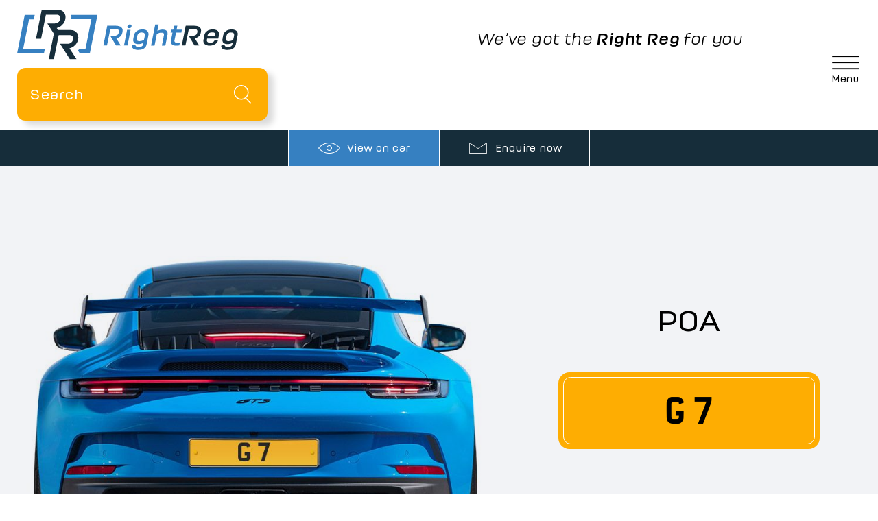

--- FILE ---
content_type: text/html; charset=UTF-8
request_url: https://www.rightreg.co.uk/reg-view/G7/
body_size: 6781
content:
<!DOCTYPE html>
<html lang="en">
<head>
<style>html{opacity:0;}</style>
<meta charset="utf-8">
<meta name="viewport" content="width=device-width, initial-scale=1, maximum-scale=5, user-scalable=1">
<title>Private Number Plates pricing for the registration G 7</title>
<link rel="preload" href="/core/fonts/ukplate.woff2" as="font" type="font/woff2" crossorigin>
<link rel="preload" href="/core/fonts/moderna-lightitalic.woff2" as="font" type="font/woff2" crossorigin>
<link rel="preload" href="/core/fonts/moderna-bolditalic.woff2" as="font" type="font/woff2" crossorigin>
<link rel="preload" href="/core/fonts/moderna-medium.woff2" as="font" type="font/woff2" crossorigin>
<link rel="preload" href="/core/fonts/proxnova-regular.woff2" as="font" type="font/woff2" crossorigin>
<link rel="preload" href="/core/fonts/proxnova-light.woff2" as="font" type="font/woff2" crossorigin>
<link rel="stylesheet" type="text/css" href="https://www.rightreg.co.uk/core/css/reg-view.4bbd38a551e01f2256fd.css">
<script src="https://www.google.com/recaptcha/enterprise.js?render=6Lf_7E0nAAAAAHF8p4v37PQqRh6YuYQfICwCzWY4" async></script>
<script src="https://www.rightreg.co.uk/core/js/lib/jquery.js" defer></script>
<script src="https://www.rightreg.co.uk/core/js/main.4bbd38a551e01f2256fd.js" defer></script>
<meta name="description" content="Understand the value and sale price for the Private Number Plate G 7 from the expert sellers at Right Reg."><meta property="og:title" content="Private Number Plates pricing for the registration G 7">
<meta property="og:type" content="website">
<meta property="og:url" content="https://www.rightreg.co.uk/reg-view/G7/">
<meta property="og:locale" content="en_GB">
<meta property="og:latitude" content="53.15079">
<meta property="og:longitude" content="-0.2096774">
<meta property="og:postal-code" content="LN10 6TF">
<meta property="og:country-name" content="UK">
<meta property="og:image" content="https://www.rightreg.co.uk/core/images/share-image.jpg">
<meta property="og:site_name" content="Private Number Plates pricing for the registration G 7">
<meta property="og:description" content="Understand the value and sale price for the Private Number Plate G 7 from the expert sellers at Right Reg."><meta name="twitter:card" content="summary">
<meta name="twitter:site" content="@right_reg">
<meta name="twitter:domain" content="Private Number Plates pricing for the registration G 7">
<meta name="twitter:title" content="Private Number Plates pricing for the registration G 7">
<meta name="twitter:description" content="Understand the value and sale price for the Private Number Plate G 7 from the expert sellers at Right Reg."><meta name="twitter:image" content="https://www.rightreg.co.uk/core/images/share-image.jpg">
<link rel="canonical" href="https://www.rightreg.co.uk/reg-view/G7/"><link rel="apple-touch-icon" sizes="180x180" href="/core/favicon/apple-touch-icon.png">
<link rel="icon" type="image/png" sizes="32x32" href="/core/favicon/favicon-32x32.png">
<link rel="icon" type="image/png" sizes="16x16" href="/core/favicon/favicon-16x16.png">
<link rel="manifest" href="/core/favicon/site.webmanifest">
<link rel="mask-icon" href="/core/favicon/safari-pinned-tab.svg" color="#3680c1">
<link rel="shortcut icon" href="/core/favicon/favicon.ico">
<meta name="msapplication-TileColor" content="#3680c1">
<meta name="msapplication-config" content="/core/favicon/browserconfig.xml">
<meta name="theme-color" content="#fead02">
<meta name="format-detection" content="telephone=no">
<meta name="facebook-domain-verification" content="vgh5j2dhm4aed9k7b0ba08jtm0ehfm">
<meta name="google-site-verification" content="OXWgqKG5fyzksKI_rzPRWaceYDEhwMo8rxTU8tWitXs">
<script>!function(f,b,e,v,n,t,s){if(f.fbq)return;n=f.fbq=function(){n.callMethod?n.callMethod.apply(n,arguments):n.queue.push(arguments)};if(!f._fbq)f._fbq=n;n.push=n;n.loaded=!0;n.version='2.0';n.queue=[];t=b.createElement(e);t.async=!0;t.src=v;s=b.getElementsByTagName(e)[0];s.parentNode.insertBefore(t,s)}(window, document,'script','https://connect.facebook.net/en_US/fbevents.js');fbq('init', '870564821368395');fbq('track', 'PageView');</script>
<script type="text/javascript" src="//widget.trustpilot.com/bootstrap/v5/tp.widget.bootstrap.min.js" async></script>
</head>
<body class="">
<noscript><iframe src="https://www.googletagmanager.com/ns.html?id=GTM-PFTGSLG" height="0" width="0" style="display:none;visibility:hidden"></iframe></noscript>
<noscript><img height="1" width="1" style="display:none" src="https://www.facebook.com/tr?id=870564821368395&ev=PageView&noscript=1"/></noscript>

<header class="header header-white">
	<div class="inner header-inner">
		<div class="header-logo">
			<div class="header-logotype">
				<a href="https://www.rightreg.co.uk/" title="Right Reg private plates" class="header-logo-link">
					<img src="https://www.rightreg.co.uk/core/images/rightreg-logo.svg" width="325" height="74" alt="Right Reg" class="header-logo-image">
				</a>
			</div>
			<div class="header-strap">We’ve got the <strong>Right Reg</strong> for you</div>
		</div>
		<div class="header-content">
			<form action="https://www.rightreg.co.uk/reg-search/" method="post" class="search" role="search">
				<div class="search-field">
					<input type="text" name="query" maxlength="9" class="reginput focus" aria-label="Private plate search" autocomplete="off" required>
				</div>
				<input type="submit" value="Go" class="search-button">
			</form>
		</div>
	</div>
</header>

<div class="header-pad"></div>

<div class="menu">
	<div class="menu-background">
		<div class="menu-header header">
			<div class="inner header-inner">
				<div class="header-logo">
					<div class="header-logotype">
						<a href="https://www.rightreg.co.uk/" title="Right Reg private plates" class="header-logo-link">
							<img src="https://www.rightreg.co.uk/core/images/rightreg-logo-wh.svg" width="325" height="74" alt="Right Reg" class="header-logo-image">
						</a>
					</div>
					<div class="header-strap header-strap-white">We’ve got the <strong>Right Reg</strong> for you</div>
				</div>
			</div>
		</div>
		<nav class="menu-nav">
			<ul>
				<li>
					<strong>Buy</strong>
					<a href="https://www.rightreg.co.uk/" title="Search our number plate database">Search For a Plate</a>
					<a href="https://www.rightreg.co.uk/dateless-number-plate-search/" title="Use our advanced search for Dateless plates">Search For Dateless Plates</a>
					<a href="https://www.rightreg.co.uk/private-plates-on-offer/" title="Private plates on offer">Private Plates On Offer</a>
					<a href="https://www.rightreg.co.uk/plates-order/" title="Order physical perspex plates">Order Perspex Plates</a>
				</li>
				<li>
					<strong>Invest</strong>
					<a href="https://www.rightreg.co.uk/invest-in-private-plates/" title="Private plates as investments">Invest In Private Plates</a>
				</li>
				<li>
					<strong>Sell</strong>
					<a href="https://www.rightreg.co.uk/how-much-is-my-number-plate-worth/" title="How much is my private plate worth">How Much Is My Plate Worth?</a>
					<a href="https://www.rightreg.co.uk/sell-my-number-plate/" title="Sell a private number plate">Sell My Number Plate</a>
					<a href="https://www.rightreg.co.uk/sell-number-plate-valuation/" title="Get a free number plate valuation">Free Plate Valuation</a>
				</li>
				<li>
					<strong>Auction</strong>
					<a href="https://www.rightreg.co.uk/dvla-number-plate-auction/search/" title="DVLA number plate auction">DVLA Auctions</a>
				</li>
				<li>
					<strong>About</strong>
					<a href="https://www.rightreg.co.uk/about/" title="About Right Reg">About Us</a>
					<a href="https://www.rightreg.co.uk/contact/" title="Contact us">Contact Us</a>
					<a href="https://www.rightreg.co.uk/news/" title="Industry news">News</a>
				</li>
			</ul>
		</nav>
	</div>
</div>

<div class="menu-button">
	<div class="inner">
		<button class="menu-toggle" role="button" aria-label="Toggle Navigation"><span class="line"></span><span class="line"></span><span class="line"></span><span class="label">Menu</span></button>
	</div>
</div>

<main class="container">

	
<nav class="regnav">
	<div class="regnav-items">
		<a href="https://www.rightreg.co.uk/reg-view/G7/" title="View G 7 private number plate" class="regnav-btn icon-eye active"><em>View on&nbsp;car</em></a>
		<a href="https://www.rightreg.co.uk/reg-enquiry/G7/" title="Enquire now about G 7" class="regnav-btn icon-mail"><em>Enquire now</em></a>
	</div>
</nav>

	<section class="viewplate">
		<div class="inner viewplate-inner">
			<div class="viewplate-left">
				<div class="viewplate-image">
											<picture>
							<source id="car_small" data-srcset="https://www.rightreg.co.uk/reg-view/car/0/G7/1/" media="(max-width: 619px)">
							<img src="data:image/svg+xml,%3Csvg xmlns='http://www.w3.org/2000/svg' viewBox='0 0 800 566'%3E%3C/svg%3E" sizes="(min-width: 620px)" data-srcset="https://www.rightreg.co.uk/reg-view/car/0/G7/" id="car" class="lazyload" width="800" height="566" alt="Number plate view">
						</picture>
									</div>
									<div class="viewplate-options">
						<select name="image" onchange="updatesrc(this.options[this.selectedIndex].value)">
<option value="0">Porsche 911 GT3</option>
<option value="1">Range Rover</option>
<option value="2">BMW M4 CSL</option>
<option value="3">Lamborghini Urus</option>
<option value="4">Aston Martin DBX 707</option>
<option value="5">Ferrari 296 GTB</option>
<option value="6">Ferrari Purosangue</option>
<option value="7">Land Rover Defender</option>
<option value="8">Ferrari SF90 Stradale</option>
<option value="9">Rolls Royce Cullinan</option>
<option value="10">Audi Q8</option>
<option value="11">Ferrari 458 Italia</option>
<option value="12">BMW M4</option>
<option value="13">Aston Martin Vantage Roadster</option>
<option value="14">Audi A4 e-tron</option>
<option value="15">Audi A5</option>
<option value="16">Aston Martin Vantage</option>
<option value="17">Bentley Continental GT</option>
<option value="18">Bentley Continental GT Speed</option>
<option value="19">BMW IX</option>
<option value="20">BMW M2 Competition</option>
<option value="21">BMW M2</option>
<option value="22">Bugatti Chiron</option>
<option value="23">Ferrari 488</option>
<option value="24">Ferrari Daytona SP3</option>
<option value="25">Fiat 500</option>
<option value="26">Ford Focus RS</option>
<option value="27">Honda E</option>
<option value="28">Hyundai Ionic 5</option>
<option value="29">Kia EV6</option>
<option value="30">Koenigsegg Agera</option>
<option value="31">Lamborghini Aventador</option>
<option value="32">Lamborghini Huracan</option>
<option value="33">Lamborghini Urus</option>
<option value="34">Maserati MC20</option>
<option value="35">McLaren 765LT</option>
<option value="36">McLaren 765LT</option>
<option value="37">McLaren Artura</option>
<option value="38">Mercedes GLC</option>
<option value="39">Peugeot 2008</option>
<option value="40">Porsche 911</option>
<option value="41">Porsche 911</option>
<option value="42">Porsche 911 GTS</option>
<option value="43">Porsche 911</option>
<option value="44">Porsche Cayenne</option>
<option value="45">Porsche Cayman 718</option>
<option value="46">Porsche Cayman GT4 RS</option>
<option value="47">Porsche Cayman GT4 RS</option>
<option value="48">Porsche Macan 4 Electric</option>
<option value="49">Porsche Taycan</option>
<option value="50">Range Rover</option>
<option value="51">Range Rover</option>
<option value="52">Range Rover</option>
<option value="53">Rimac Nevera</option>
<option value="54">Rolls Royce Ghost</option>
<option value="55">Tesla Model X</option>
<option value="56">Volkswagen Golf GTI</option>
<option value="57">Volkswagen Golf GTI</option>
<option value="58">Volkswagen ID.3</option>
<option value="59">Volkswagen Transporter</option>
</select>
					</div>
							</div>
			<div class="viewplate-right">
				<div class="viewplate-text">
					<p class="viewplate-price">POA</p>

										<h1 class="plate viewplate-plate">G 7</h1>
					<div class="viewplate-buttons">
						
						
													<a href="https://www.rightreg.co.uk/reg-enquiry/G7/" class="btn btn-icon icon-mail" title="Enquire now">Enquire now</a>
											</div>
				</div>
				<div class="viewplate-terms">
														</div>
			</div>
		</div>
	</section>

</main>



<footer class="footer">
	<div class="inner footer-inner">
		<div class="footer-logo">
			<a href="https://www.rightreg.co.uk/" title="Right Reg">
				<img src="data:image/svg+xml,%3Csvg xmlns='http://www.w3.org/2000/svg' viewBox='0 0 120 60'%3E%3C/svg%3E" class="lazyload" data-src="https://www.rightreg.co.uk/core/images/rightreg-icon.svg" width="118" height="74" alt="RR">
			</a>
		</div>
		<div class="footer-content">
			<div class="footer-content-left">
				<p class="footer-text">Right Reg are a family run business that have been buying and selling number plates for over 25 years. We are passionate about private number plates and providing a friendly, personal service to help you find the perfect car registration that suits you best, and at the best possible price.</p>
			</div>
			<div class="footer-content-right">
				<nav class="footer-menu">
					<ul>
						<li><a href="https://www.rightreg.co.uk/" title="Search Right Reg for private plates">Private plate search</a></li>
						<li><a href="https://www.rightreg.co.uk/dateless-number-plate-search/" title="Use our advanced search for Dateless plates">Dateless Plates Search</a></li>
						<li><a href="https://www.rightreg.co.uk/about-private-plates/" title="Private plate information">Private plate information</a></li>
						<li><a href="https://www.rightreg.co.uk/private-plates-on-offer/" title="Our private plates on offer">Private plates on offer</a></li>
						<li><a href="https://www.rightreg.co.uk/dvla-number-plate-auction/search/" title="Private plate DVLA auction">Private plate DVLA auction</a></li>
					</ul>
					<ul>
						<li><a href="https://www.rightreg.co.uk/private-number-plates/" title="Private number plates">Private number plates</a></li>						
						<li><a href="https://www.rightreg.co.uk/how-much-is-my-number-plate-worth/" title="How much is my private plate worth">How much is my plate worth?</a></li>
						<li><a href="https://www.rightreg.co.uk/sell-number-plate-valuation/" title="Sell your own private plate">Free private plate valuation</a></li>
						<li><a href="https://www.rightreg.co.uk/invest-in-private-plates/" title="Investment opportunities">Invest in private plates</a></li>
						<li><a href="https://www.rightreg.co.uk/plates-order/" title="Order physical perspex plates">Order Perspex Plates</a></li>
					</ul>
					<ul>
						<li><a href="https://www.rightreg.co.uk/number-plate-finder/" title="Private plate finder service">Private plate finder service</a></li>
						<li><a href="https://www.rightreg.co.uk/news/" title="Private plate news">Private plate news</a></li>
						<li><a href="https://www.rightreg.co.uk/about/" title="About us">About us</a></li>
						<li><a href="https://www.rightreg.co.uk/contact/" title="Contact us">Contact us</a></li>
						<li><a href="https://www.rightreg.co.uk/terms/" title="Legal Terms & Policies">Terms & Policies</a></li>
					</ul>
				</nav>
			</div>
		</div>
		<ul class="footer-social">
			<li><a href="https://www.facebook.com/rightregistrations/" target="_blank" rel="nofollow noopener" title="Follow us on Facebook"><svg xmlns="http://www.w3.org/2000/svg" width="13" height="26"><path fill="currentColor" d="M8.5 26H3.1V13H.4V8.5h2.7V5.8C3.1 2.2 4.6 0 9 0h3.6v4.5h-2.2c-1.7 0-1.8.6-1.8 1.8v2.2h4.1l-.6 4.5H8.5v13z"/></svg></a></li>
			<li><a href="https://twitter.com/right_reg" target="_blank" rel="nofollow noopener" title="Follow us on Twitter"><svg xmlns="http://www.w3.org/2000/svg" width="26" height="26"><path fill="currentColor" d="M8.2 23.6c-3 0-5.8-.9-8.2-2.4.4 0 .8.1 1.3.1 2.5 0 4.8-.9 6.6-2.3-2.3 0-4.3-1.5-5-3.7.8.2 1.6.1 2.4-.1C2.8 14.7 1 12.5 1 9.9c.7.4 1.5.6 2.4.7C1.1 9 .4 5.9 1.8 3.4c2.7 3.3 6.7 5.4 11 5.6-.7-2.9 1.1-5.7 4-6.4 1.9-.4 3.8.2 5.1 1.5 1.2-.2 2.3-.7 3.4-1.3-.4 1.2-1.2 2.3-2.3 3 1-.2 2-.4 3-.9-.7 1.1-1.6 2-2.7 2.8v.7c.1 7-5.3 15.2-15.1 15.2"/></svg></a></li>
			<li><a href="https://www.instagram.com/rightreg/" target="_blank" rel="nofollow noopener" title="Follow us on Instagram"><svg xmlns="http://www.w3.org/2000/svg" width="26" height="26"><path fill="currentColor" d="M13 2.8c3.3 0 3.7 0 5.1.1 1.2.1 1.9.3 2.3.4.6.2 1 .5 1.4.9.4.4.7.9.9 1.4.2.4.4 1.1.4 2.3.1 1.3.1 1.7.1 5.1 0 3.3 0 3.7-.1 5.1-.1 1.2-.3 1.9-.4 2.3-.2.6-.5 1-.9 1.4-.4.4-.9.7-1.4.9-.4.2-1.1.4-2.3.4-1.3.1-1.7.1-5.1.1-3.3 0-3.7 0-5.1-.1-1.2-.1-1.9-.3-2.3-.4-.6-.2-1-.5-1.4-.9-.4-.4-.7-.9-.9-1.4-.2-.4-.4-1.1-.4-2.3-.1-1.3-.1-1.7-.1-5.1 0-3.3 0-3.7.1-5.1.1-1.2.3-1.9.4-2.3.2-.6.5-1 .9-1.4.4-.4.8-.7 1.4-.9.4-.2 1.1-.4 2.3-.4 1.4-.1 1.8-.1 5.1-.1m0-2.3C9.6.5 9.2.5 7.8.6c-1.3.1-2.2.3-3 .6-.8.3-1.5.7-2.2 1.4-.7.7-1.1 1.4-1.4 2.2-.3.8-.5 1.7-.6 3C.5 9.2.5 9.6.5 13c0 3.4 0 3.8.1 5.2.1 1.3.3 2.2.6 3 .3.8.7 1.5 1.4 2.2.7.7 1.4 1.1 2.2 1.4.8.3 1.7.5 3 .6 1.3.1 1.8.1 5.2.1s3.8 0 5.2-.1c1.3-.1 2.2-.3 3-.6.8-.3 1.5-.7 2.2-1.4.7-.7 1.1-1.4 1.4-2.2.3-.8.5-1.7.6-3 .1-1.3.1-1.8.1-5.2 0-3.4 0-3.8-.1-5.2-.1-1.3-.3-2.2-.6-3-.3-.8-.7-1.5-1.4-2.2-.7-.7-1.4-1.1-2.2-1.4-.8-.3-1.7-.5-3-.6C16.8.5 16.4.5 13 .5"/><path fill="currentColor" d="M13 6.6c-3.5 0-6.4 2.9-6.4 6.4 0 3.5 2.9 6.4 6.4 6.4s6.4-2.9 6.4-6.4c0-3.5-2.9-6.4-6.4-6.4m0 10.6c-2.3 0-4.2-1.9-4.2-4.2s1.9-4.2 4.2-4.2c2.3 0 4.2 1.9 4.2 4.2s-1.9 4.2-4.2 4.2M21.2 6.3c0 .8-.7 1.5-1.5 1.5s-1.5-.7-1.5-1.5.7-1.5 1.5-1.5 1.5.7 1.5 1.5"/></svg></a></li>
			<li><div class="trustpilot-widget" data-locale="en-GB" data-template-id="56278e9abfbbba0bdcd568bc" data-businessunit-id="60002933ca2f3f00014b7152" data-style-height="52px" data-style-width="100%"><a href="https://uk.trustpilot.com/review/rightreg.co.uk" target="_blank" rel="noopener">Trustpilot</a></div></li>
		</ul>
		<div class="footer-content bottom">
			<div class="footer-content-left">
				<p class="footer-smallprint">Right Reg is a recognised reseller of DVLA registrations.<br>All registrations are subject to VAT and a DVLA transfer fee of £80, and subject to availability. DVLA is a registered trademark of the Driver & Vehicle Licensing Agency. Right Reg is not affiliated to the DVLA or DVLA Personalised Registrations. Right Reg cannot be held responsible for pricing errors or unavailability.<br><a href="https://www.clonestudios.co.uk" target="_blank" rel="noopener" title="Website development by Clone" class="footer-credit">Site by Clone</a></p>
			</div>
			<div class="footer-content-right">
				<ul class="footer-icons">
					<li><img src="data:image/svg+xml,%3Csvg xmlns='http://www.w3.org/2000/svg' viewBox='0 0 41 30'%3E%3C/svg%3E" class="lazyload" data-src="https://www.rightreg.co.uk/core/images/pay-visa.svg" width="41" height="30" alt="Visa"></li>
					<li><img src="data:image/svg+xml,%3Csvg xmlns='http://www.w3.org/2000/svg' viewBox='0 0 41 30'%3E%3C/svg%3E" class="lazyload" data-src="https://www.rightreg.co.uk/core/images/pay-mcard.svg" width="41" height="30" alt="Mastercard"></li>
					<li><img src="data:image/svg+xml,%3Csvg xmlns='http://www.w3.org/2000/svg' viewBox='0 0 41 30'%3E%3C/svg%3E" class="lazyload" data-src="https://www.rightreg.co.uk/core/images/pay-amex.svg" width="41" height="30" alt="Amex"></li>
					<li><img src="data:image/svg+xml,%3Csvg xmlns='http://www.w3.org/2000/svg' viewBox='0 0 50 22'%3E%3C/svg%3E" class="lazyload" data-src="https://www.rightreg.co.uk/core/images/pay-apple.svg" width="50" height="22" alt="Apple Pay"></li>
					<li><img src="data:image/svg+xml,%3Csvg xmlns='http://www.w3.org/2000/svg' viewBox='0 0 52 22'%3E%3C/svg%3E" class="lazyload" data-src="https://www.rightreg.co.uk/core/images/pay-google.svg" width="52" height="22" alt="Google Pay"></li>
				</ul>
				<p class="footer-smallprint">Copyright &copy; 2026 Right Reg.<br>The Haven, Tor-O-Moor Road, Woodhall Spa, LN10&nbsp;6TF. Vat No: 212&nbsp;5103&nbsp;69</p>
			</div>
		</div>
	</div>
</footer>


<script type="application/ld+json">
	[
		{
			"@context": "https://schema.org",
			"@type": "Corporation",
			"name": "Right Reg",
			"url": "https://www.rightreg.co.uk/",
			"logo": "https://www.rightreg.co.uk/core/images/right-reg-logo.png",
			"contactPoint": {
				"@type": "ContactPoint",
				"telephone": "01526 353111",
				"contactType": "customer service",
				"areaServed": "GB",
				"availableLanguage": "en"
			},
			"sameAs": [
				"https://www.facebook.com/rightregistrations/",
				"https://twitter.com/right_reg",
				"https://www.instagram.com/rightreg/"
			]
		},
		{
			"@context": "https://schema.org",
			"@type": "LocalBusiness",
			"name": "Right Reg",
			"image": "https://www.rightreg.co.uk/core/images/right-reg-logo.png",
			"@id": "https://www.rightreg.co.uk/",
			"url": "https://www.rightreg.co.uk/",
			"telephone": "01526 353111",
			"priceRange": "£100-£250000",
			"address": {
				"@type": "PostalAddress",
				"streetAddress": "The Haven, Tor-O-Moor Road, Woodhall Spa",
				"addressLocality": "Lincolnshire",
				"postalCode": "LN10 6TF",
				"addressCountry": "GB"
			},
			"geo": {
				"@type": "GeoCoordinates",
				"latitude": 53.1495093,
				"longitude": -0.2126988
			},
			"openingHoursSpecification": [
				{
					"@type": "OpeningHoursSpecification",
					"dayOfWeek": "https://schema.org/Monday",
					"opens": "09:00:00",
					"closes":  "18:00:00"
				},
				{
					"@type": "OpeningHoursSpecification",
					"dayOfWeek": "https://schema.org/Tuesday",
					"opens": "09:00:00",
					"closes":  "18:00:00"
				},
				{
					"@type": "OpeningHoursSpecification",
					"dayOfWeek": "https://schema.org/Wednesday",
					"opens": "09:00:00",
					"closes":  "18:00:00"
				},
				{
					"@type": "OpeningHoursSpecification",
					"dayOfWeek": "https://schema.org/Thursday",
					"opens": "09:00:00",
					"closes":  "18:00:00"
				},
				{
					"@type": "OpeningHoursSpecification",
					"dayOfWeek": "https://schema.org/Friday",
					"opens": "09:00:00",
					"closes":  "18:00:00"
				},
				{
					"@type": "OpeningHoursSpecification",
					"dayOfWeek": "https://schema.org/Saturday",
					"opens": "10:00:00",
					"closes":  "16:00:00"
				}
			],
			"sameAs": [
				"https://www.facebook.com/rightregistrations/",
				"https://twitter.com/right_reg",
				"https://www.instagram.com/rightreg/"
			]
		},
		{
			"@context": "http://schema.org",
			"@type": "WebSite",
			"name": "Right Reg",
			"url": "https://www.rightreg.co.uk",
			"description": "Right Reg are buyers and seller of cherished private number plates.",
			"potentialAction": {
				"@type": "SearchAction",
				"target": "https://www.rightreg.co.uk/reg-search/{search_term_string}",
				"query-input": "required name=search_term_string"
			},
			"publisher": {
				"@type": "Organization",
				"name": "Clone Studios Ltd"
			}
		}
	]
</script>

<script>
	window.addEventListener('DOMContentLoaded', (event) => {
		window.grSubmit = function(form) {
			grecaptcha.enterprise.ready(function() {
				form.querySelectorAll('[data-form-inputs]').forEach(function(el) { el.style.pointerEvents = 'none'; });
				form.querySelectorAll('.btn[data-form-submit]').forEach(function(el) { el.classList.add('btn-loading'); });
				grecaptcha.enterprise.execute('6Lf_7E0nAAAAAHF8p4v37PQqRh6YuYQfICwCzWY4', {action: form.querySelector('input[name=contact_action]').value}).then(function(token) {
					const dataLayer = document.createElement('input');
					dataLayer.setAttribute('type', 'hidden');
					dataLayer.setAttribute('name', 'recaptcha-token');
					dataLayer.setAttribute('value', token);
					form.appendChild(dataLayer);
					form.submit();
				});
			});
		};
	});
</script>

<script async src="https://eu-library.klarnaservices.com/lib.js" data-client-id="99ce9f45-30aa-5d54-a889-aa45fe871212"></script>

<script>(function(w,d,s,l,i){w[l]=w[l]||[];w[l].push({'gtm.start':
new Date().getTime(),event:'gtm.js'});var f=d.getElementsByTagName(s)[0],
j=d.createElement(s),dl=l!='dataLayer'?'&l='+l:'';j.async=true;j.src=
'https://www.googletagmanager.com/gtm.js?id='+i+dl;f.parentNode.insertBefore(j,f);
})(window,document,'script','dataLayer','GTM-PFTGSLG');</script>

<script>(function(w,d,t,r,u){var f,n,i;w[u]=w[u]||[],f=function(){var o={ti:"343085305", enableAutoSpaTracking: true};o.q=w[u],w[u]=new UET(o),w[u].push("pageLoad")},n=d.createElement(t),n.src=r,n.async=1,n.onload=n.onreadystatechange=function(){var s=this.readyState;s&&s!=="loaded"&&s!=="complete"||(f(),n.onload=n.onreadystatechange=null)},i=d.getElementsByTagName(t)[0],i.parentNode.insertBefore(n,i)})(window,document,"script","//bat.bing.com/bat.js","uetq");</script>

<script nowprocket nitro-exclude type="text/javascript" id="sa-dynamic-optimization" data-uuid="3eb2cf57-765f-447a-9930-49c0b1035cd2" src="[data-uri]"></script>


</body>
</html>

<script type="text/javascript">
	function updatesrc(num) {
		document.getElementById('car').src = '/reg-view/car/'+num+'/G7/';
		document.getElementById('car').srcset = '/reg-view/car/'+num+'/G7/';
		document.getElementById('car_small').srcset = '/reg-view/car/'+num+'/G7/1/';
	}
</script>


--- FILE ---
content_type: text/html; charset=utf-8
request_url: https://www.google.com/recaptcha/enterprise/anchor?ar=1&k=6Lf_7E0nAAAAAHF8p4v37PQqRh6YuYQfICwCzWY4&co=aHR0cHM6Ly93d3cucmlnaHRyZWcuY28udWs6NDQz&hl=en&v=N67nZn4AqZkNcbeMu4prBgzg&size=invisible&anchor-ms=20000&execute-ms=30000&cb=nejlxcy5btos
body_size: 48660
content:
<!DOCTYPE HTML><html dir="ltr" lang="en"><head><meta http-equiv="Content-Type" content="text/html; charset=UTF-8">
<meta http-equiv="X-UA-Compatible" content="IE=edge">
<title>reCAPTCHA</title>
<style type="text/css">
/* cyrillic-ext */
@font-face {
  font-family: 'Roboto';
  font-style: normal;
  font-weight: 400;
  font-stretch: 100%;
  src: url(//fonts.gstatic.com/s/roboto/v48/KFO7CnqEu92Fr1ME7kSn66aGLdTylUAMa3GUBHMdazTgWw.woff2) format('woff2');
  unicode-range: U+0460-052F, U+1C80-1C8A, U+20B4, U+2DE0-2DFF, U+A640-A69F, U+FE2E-FE2F;
}
/* cyrillic */
@font-face {
  font-family: 'Roboto';
  font-style: normal;
  font-weight: 400;
  font-stretch: 100%;
  src: url(//fonts.gstatic.com/s/roboto/v48/KFO7CnqEu92Fr1ME7kSn66aGLdTylUAMa3iUBHMdazTgWw.woff2) format('woff2');
  unicode-range: U+0301, U+0400-045F, U+0490-0491, U+04B0-04B1, U+2116;
}
/* greek-ext */
@font-face {
  font-family: 'Roboto';
  font-style: normal;
  font-weight: 400;
  font-stretch: 100%;
  src: url(//fonts.gstatic.com/s/roboto/v48/KFO7CnqEu92Fr1ME7kSn66aGLdTylUAMa3CUBHMdazTgWw.woff2) format('woff2');
  unicode-range: U+1F00-1FFF;
}
/* greek */
@font-face {
  font-family: 'Roboto';
  font-style: normal;
  font-weight: 400;
  font-stretch: 100%;
  src: url(//fonts.gstatic.com/s/roboto/v48/KFO7CnqEu92Fr1ME7kSn66aGLdTylUAMa3-UBHMdazTgWw.woff2) format('woff2');
  unicode-range: U+0370-0377, U+037A-037F, U+0384-038A, U+038C, U+038E-03A1, U+03A3-03FF;
}
/* math */
@font-face {
  font-family: 'Roboto';
  font-style: normal;
  font-weight: 400;
  font-stretch: 100%;
  src: url(//fonts.gstatic.com/s/roboto/v48/KFO7CnqEu92Fr1ME7kSn66aGLdTylUAMawCUBHMdazTgWw.woff2) format('woff2');
  unicode-range: U+0302-0303, U+0305, U+0307-0308, U+0310, U+0312, U+0315, U+031A, U+0326-0327, U+032C, U+032F-0330, U+0332-0333, U+0338, U+033A, U+0346, U+034D, U+0391-03A1, U+03A3-03A9, U+03B1-03C9, U+03D1, U+03D5-03D6, U+03F0-03F1, U+03F4-03F5, U+2016-2017, U+2034-2038, U+203C, U+2040, U+2043, U+2047, U+2050, U+2057, U+205F, U+2070-2071, U+2074-208E, U+2090-209C, U+20D0-20DC, U+20E1, U+20E5-20EF, U+2100-2112, U+2114-2115, U+2117-2121, U+2123-214F, U+2190, U+2192, U+2194-21AE, U+21B0-21E5, U+21F1-21F2, U+21F4-2211, U+2213-2214, U+2216-22FF, U+2308-230B, U+2310, U+2319, U+231C-2321, U+2336-237A, U+237C, U+2395, U+239B-23B7, U+23D0, U+23DC-23E1, U+2474-2475, U+25AF, U+25B3, U+25B7, U+25BD, U+25C1, U+25CA, U+25CC, U+25FB, U+266D-266F, U+27C0-27FF, U+2900-2AFF, U+2B0E-2B11, U+2B30-2B4C, U+2BFE, U+3030, U+FF5B, U+FF5D, U+1D400-1D7FF, U+1EE00-1EEFF;
}
/* symbols */
@font-face {
  font-family: 'Roboto';
  font-style: normal;
  font-weight: 400;
  font-stretch: 100%;
  src: url(//fonts.gstatic.com/s/roboto/v48/KFO7CnqEu92Fr1ME7kSn66aGLdTylUAMaxKUBHMdazTgWw.woff2) format('woff2');
  unicode-range: U+0001-000C, U+000E-001F, U+007F-009F, U+20DD-20E0, U+20E2-20E4, U+2150-218F, U+2190, U+2192, U+2194-2199, U+21AF, U+21E6-21F0, U+21F3, U+2218-2219, U+2299, U+22C4-22C6, U+2300-243F, U+2440-244A, U+2460-24FF, U+25A0-27BF, U+2800-28FF, U+2921-2922, U+2981, U+29BF, U+29EB, U+2B00-2BFF, U+4DC0-4DFF, U+FFF9-FFFB, U+10140-1018E, U+10190-1019C, U+101A0, U+101D0-101FD, U+102E0-102FB, U+10E60-10E7E, U+1D2C0-1D2D3, U+1D2E0-1D37F, U+1F000-1F0FF, U+1F100-1F1AD, U+1F1E6-1F1FF, U+1F30D-1F30F, U+1F315, U+1F31C, U+1F31E, U+1F320-1F32C, U+1F336, U+1F378, U+1F37D, U+1F382, U+1F393-1F39F, U+1F3A7-1F3A8, U+1F3AC-1F3AF, U+1F3C2, U+1F3C4-1F3C6, U+1F3CA-1F3CE, U+1F3D4-1F3E0, U+1F3ED, U+1F3F1-1F3F3, U+1F3F5-1F3F7, U+1F408, U+1F415, U+1F41F, U+1F426, U+1F43F, U+1F441-1F442, U+1F444, U+1F446-1F449, U+1F44C-1F44E, U+1F453, U+1F46A, U+1F47D, U+1F4A3, U+1F4B0, U+1F4B3, U+1F4B9, U+1F4BB, U+1F4BF, U+1F4C8-1F4CB, U+1F4D6, U+1F4DA, U+1F4DF, U+1F4E3-1F4E6, U+1F4EA-1F4ED, U+1F4F7, U+1F4F9-1F4FB, U+1F4FD-1F4FE, U+1F503, U+1F507-1F50B, U+1F50D, U+1F512-1F513, U+1F53E-1F54A, U+1F54F-1F5FA, U+1F610, U+1F650-1F67F, U+1F687, U+1F68D, U+1F691, U+1F694, U+1F698, U+1F6AD, U+1F6B2, U+1F6B9-1F6BA, U+1F6BC, U+1F6C6-1F6CF, U+1F6D3-1F6D7, U+1F6E0-1F6EA, U+1F6F0-1F6F3, U+1F6F7-1F6FC, U+1F700-1F7FF, U+1F800-1F80B, U+1F810-1F847, U+1F850-1F859, U+1F860-1F887, U+1F890-1F8AD, U+1F8B0-1F8BB, U+1F8C0-1F8C1, U+1F900-1F90B, U+1F93B, U+1F946, U+1F984, U+1F996, U+1F9E9, U+1FA00-1FA6F, U+1FA70-1FA7C, U+1FA80-1FA89, U+1FA8F-1FAC6, U+1FACE-1FADC, U+1FADF-1FAE9, U+1FAF0-1FAF8, U+1FB00-1FBFF;
}
/* vietnamese */
@font-face {
  font-family: 'Roboto';
  font-style: normal;
  font-weight: 400;
  font-stretch: 100%;
  src: url(//fonts.gstatic.com/s/roboto/v48/KFO7CnqEu92Fr1ME7kSn66aGLdTylUAMa3OUBHMdazTgWw.woff2) format('woff2');
  unicode-range: U+0102-0103, U+0110-0111, U+0128-0129, U+0168-0169, U+01A0-01A1, U+01AF-01B0, U+0300-0301, U+0303-0304, U+0308-0309, U+0323, U+0329, U+1EA0-1EF9, U+20AB;
}
/* latin-ext */
@font-face {
  font-family: 'Roboto';
  font-style: normal;
  font-weight: 400;
  font-stretch: 100%;
  src: url(//fonts.gstatic.com/s/roboto/v48/KFO7CnqEu92Fr1ME7kSn66aGLdTylUAMa3KUBHMdazTgWw.woff2) format('woff2');
  unicode-range: U+0100-02BA, U+02BD-02C5, U+02C7-02CC, U+02CE-02D7, U+02DD-02FF, U+0304, U+0308, U+0329, U+1D00-1DBF, U+1E00-1E9F, U+1EF2-1EFF, U+2020, U+20A0-20AB, U+20AD-20C0, U+2113, U+2C60-2C7F, U+A720-A7FF;
}
/* latin */
@font-face {
  font-family: 'Roboto';
  font-style: normal;
  font-weight: 400;
  font-stretch: 100%;
  src: url(//fonts.gstatic.com/s/roboto/v48/KFO7CnqEu92Fr1ME7kSn66aGLdTylUAMa3yUBHMdazQ.woff2) format('woff2');
  unicode-range: U+0000-00FF, U+0131, U+0152-0153, U+02BB-02BC, U+02C6, U+02DA, U+02DC, U+0304, U+0308, U+0329, U+2000-206F, U+20AC, U+2122, U+2191, U+2193, U+2212, U+2215, U+FEFF, U+FFFD;
}
/* cyrillic-ext */
@font-face {
  font-family: 'Roboto';
  font-style: normal;
  font-weight: 500;
  font-stretch: 100%;
  src: url(//fonts.gstatic.com/s/roboto/v48/KFO7CnqEu92Fr1ME7kSn66aGLdTylUAMa3GUBHMdazTgWw.woff2) format('woff2');
  unicode-range: U+0460-052F, U+1C80-1C8A, U+20B4, U+2DE0-2DFF, U+A640-A69F, U+FE2E-FE2F;
}
/* cyrillic */
@font-face {
  font-family: 'Roboto';
  font-style: normal;
  font-weight: 500;
  font-stretch: 100%;
  src: url(//fonts.gstatic.com/s/roboto/v48/KFO7CnqEu92Fr1ME7kSn66aGLdTylUAMa3iUBHMdazTgWw.woff2) format('woff2');
  unicode-range: U+0301, U+0400-045F, U+0490-0491, U+04B0-04B1, U+2116;
}
/* greek-ext */
@font-face {
  font-family: 'Roboto';
  font-style: normal;
  font-weight: 500;
  font-stretch: 100%;
  src: url(//fonts.gstatic.com/s/roboto/v48/KFO7CnqEu92Fr1ME7kSn66aGLdTylUAMa3CUBHMdazTgWw.woff2) format('woff2');
  unicode-range: U+1F00-1FFF;
}
/* greek */
@font-face {
  font-family: 'Roboto';
  font-style: normal;
  font-weight: 500;
  font-stretch: 100%;
  src: url(//fonts.gstatic.com/s/roboto/v48/KFO7CnqEu92Fr1ME7kSn66aGLdTylUAMa3-UBHMdazTgWw.woff2) format('woff2');
  unicode-range: U+0370-0377, U+037A-037F, U+0384-038A, U+038C, U+038E-03A1, U+03A3-03FF;
}
/* math */
@font-face {
  font-family: 'Roboto';
  font-style: normal;
  font-weight: 500;
  font-stretch: 100%;
  src: url(//fonts.gstatic.com/s/roboto/v48/KFO7CnqEu92Fr1ME7kSn66aGLdTylUAMawCUBHMdazTgWw.woff2) format('woff2');
  unicode-range: U+0302-0303, U+0305, U+0307-0308, U+0310, U+0312, U+0315, U+031A, U+0326-0327, U+032C, U+032F-0330, U+0332-0333, U+0338, U+033A, U+0346, U+034D, U+0391-03A1, U+03A3-03A9, U+03B1-03C9, U+03D1, U+03D5-03D6, U+03F0-03F1, U+03F4-03F5, U+2016-2017, U+2034-2038, U+203C, U+2040, U+2043, U+2047, U+2050, U+2057, U+205F, U+2070-2071, U+2074-208E, U+2090-209C, U+20D0-20DC, U+20E1, U+20E5-20EF, U+2100-2112, U+2114-2115, U+2117-2121, U+2123-214F, U+2190, U+2192, U+2194-21AE, U+21B0-21E5, U+21F1-21F2, U+21F4-2211, U+2213-2214, U+2216-22FF, U+2308-230B, U+2310, U+2319, U+231C-2321, U+2336-237A, U+237C, U+2395, U+239B-23B7, U+23D0, U+23DC-23E1, U+2474-2475, U+25AF, U+25B3, U+25B7, U+25BD, U+25C1, U+25CA, U+25CC, U+25FB, U+266D-266F, U+27C0-27FF, U+2900-2AFF, U+2B0E-2B11, U+2B30-2B4C, U+2BFE, U+3030, U+FF5B, U+FF5D, U+1D400-1D7FF, U+1EE00-1EEFF;
}
/* symbols */
@font-face {
  font-family: 'Roboto';
  font-style: normal;
  font-weight: 500;
  font-stretch: 100%;
  src: url(//fonts.gstatic.com/s/roboto/v48/KFO7CnqEu92Fr1ME7kSn66aGLdTylUAMaxKUBHMdazTgWw.woff2) format('woff2');
  unicode-range: U+0001-000C, U+000E-001F, U+007F-009F, U+20DD-20E0, U+20E2-20E4, U+2150-218F, U+2190, U+2192, U+2194-2199, U+21AF, U+21E6-21F0, U+21F3, U+2218-2219, U+2299, U+22C4-22C6, U+2300-243F, U+2440-244A, U+2460-24FF, U+25A0-27BF, U+2800-28FF, U+2921-2922, U+2981, U+29BF, U+29EB, U+2B00-2BFF, U+4DC0-4DFF, U+FFF9-FFFB, U+10140-1018E, U+10190-1019C, U+101A0, U+101D0-101FD, U+102E0-102FB, U+10E60-10E7E, U+1D2C0-1D2D3, U+1D2E0-1D37F, U+1F000-1F0FF, U+1F100-1F1AD, U+1F1E6-1F1FF, U+1F30D-1F30F, U+1F315, U+1F31C, U+1F31E, U+1F320-1F32C, U+1F336, U+1F378, U+1F37D, U+1F382, U+1F393-1F39F, U+1F3A7-1F3A8, U+1F3AC-1F3AF, U+1F3C2, U+1F3C4-1F3C6, U+1F3CA-1F3CE, U+1F3D4-1F3E0, U+1F3ED, U+1F3F1-1F3F3, U+1F3F5-1F3F7, U+1F408, U+1F415, U+1F41F, U+1F426, U+1F43F, U+1F441-1F442, U+1F444, U+1F446-1F449, U+1F44C-1F44E, U+1F453, U+1F46A, U+1F47D, U+1F4A3, U+1F4B0, U+1F4B3, U+1F4B9, U+1F4BB, U+1F4BF, U+1F4C8-1F4CB, U+1F4D6, U+1F4DA, U+1F4DF, U+1F4E3-1F4E6, U+1F4EA-1F4ED, U+1F4F7, U+1F4F9-1F4FB, U+1F4FD-1F4FE, U+1F503, U+1F507-1F50B, U+1F50D, U+1F512-1F513, U+1F53E-1F54A, U+1F54F-1F5FA, U+1F610, U+1F650-1F67F, U+1F687, U+1F68D, U+1F691, U+1F694, U+1F698, U+1F6AD, U+1F6B2, U+1F6B9-1F6BA, U+1F6BC, U+1F6C6-1F6CF, U+1F6D3-1F6D7, U+1F6E0-1F6EA, U+1F6F0-1F6F3, U+1F6F7-1F6FC, U+1F700-1F7FF, U+1F800-1F80B, U+1F810-1F847, U+1F850-1F859, U+1F860-1F887, U+1F890-1F8AD, U+1F8B0-1F8BB, U+1F8C0-1F8C1, U+1F900-1F90B, U+1F93B, U+1F946, U+1F984, U+1F996, U+1F9E9, U+1FA00-1FA6F, U+1FA70-1FA7C, U+1FA80-1FA89, U+1FA8F-1FAC6, U+1FACE-1FADC, U+1FADF-1FAE9, U+1FAF0-1FAF8, U+1FB00-1FBFF;
}
/* vietnamese */
@font-face {
  font-family: 'Roboto';
  font-style: normal;
  font-weight: 500;
  font-stretch: 100%;
  src: url(//fonts.gstatic.com/s/roboto/v48/KFO7CnqEu92Fr1ME7kSn66aGLdTylUAMa3OUBHMdazTgWw.woff2) format('woff2');
  unicode-range: U+0102-0103, U+0110-0111, U+0128-0129, U+0168-0169, U+01A0-01A1, U+01AF-01B0, U+0300-0301, U+0303-0304, U+0308-0309, U+0323, U+0329, U+1EA0-1EF9, U+20AB;
}
/* latin-ext */
@font-face {
  font-family: 'Roboto';
  font-style: normal;
  font-weight: 500;
  font-stretch: 100%;
  src: url(//fonts.gstatic.com/s/roboto/v48/KFO7CnqEu92Fr1ME7kSn66aGLdTylUAMa3KUBHMdazTgWw.woff2) format('woff2');
  unicode-range: U+0100-02BA, U+02BD-02C5, U+02C7-02CC, U+02CE-02D7, U+02DD-02FF, U+0304, U+0308, U+0329, U+1D00-1DBF, U+1E00-1E9F, U+1EF2-1EFF, U+2020, U+20A0-20AB, U+20AD-20C0, U+2113, U+2C60-2C7F, U+A720-A7FF;
}
/* latin */
@font-face {
  font-family: 'Roboto';
  font-style: normal;
  font-weight: 500;
  font-stretch: 100%;
  src: url(//fonts.gstatic.com/s/roboto/v48/KFO7CnqEu92Fr1ME7kSn66aGLdTylUAMa3yUBHMdazQ.woff2) format('woff2');
  unicode-range: U+0000-00FF, U+0131, U+0152-0153, U+02BB-02BC, U+02C6, U+02DA, U+02DC, U+0304, U+0308, U+0329, U+2000-206F, U+20AC, U+2122, U+2191, U+2193, U+2212, U+2215, U+FEFF, U+FFFD;
}
/* cyrillic-ext */
@font-face {
  font-family: 'Roboto';
  font-style: normal;
  font-weight: 900;
  font-stretch: 100%;
  src: url(//fonts.gstatic.com/s/roboto/v48/KFO7CnqEu92Fr1ME7kSn66aGLdTylUAMa3GUBHMdazTgWw.woff2) format('woff2');
  unicode-range: U+0460-052F, U+1C80-1C8A, U+20B4, U+2DE0-2DFF, U+A640-A69F, U+FE2E-FE2F;
}
/* cyrillic */
@font-face {
  font-family: 'Roboto';
  font-style: normal;
  font-weight: 900;
  font-stretch: 100%;
  src: url(//fonts.gstatic.com/s/roboto/v48/KFO7CnqEu92Fr1ME7kSn66aGLdTylUAMa3iUBHMdazTgWw.woff2) format('woff2');
  unicode-range: U+0301, U+0400-045F, U+0490-0491, U+04B0-04B1, U+2116;
}
/* greek-ext */
@font-face {
  font-family: 'Roboto';
  font-style: normal;
  font-weight: 900;
  font-stretch: 100%;
  src: url(//fonts.gstatic.com/s/roboto/v48/KFO7CnqEu92Fr1ME7kSn66aGLdTylUAMa3CUBHMdazTgWw.woff2) format('woff2');
  unicode-range: U+1F00-1FFF;
}
/* greek */
@font-face {
  font-family: 'Roboto';
  font-style: normal;
  font-weight: 900;
  font-stretch: 100%;
  src: url(//fonts.gstatic.com/s/roboto/v48/KFO7CnqEu92Fr1ME7kSn66aGLdTylUAMa3-UBHMdazTgWw.woff2) format('woff2');
  unicode-range: U+0370-0377, U+037A-037F, U+0384-038A, U+038C, U+038E-03A1, U+03A3-03FF;
}
/* math */
@font-face {
  font-family: 'Roboto';
  font-style: normal;
  font-weight: 900;
  font-stretch: 100%;
  src: url(//fonts.gstatic.com/s/roboto/v48/KFO7CnqEu92Fr1ME7kSn66aGLdTylUAMawCUBHMdazTgWw.woff2) format('woff2');
  unicode-range: U+0302-0303, U+0305, U+0307-0308, U+0310, U+0312, U+0315, U+031A, U+0326-0327, U+032C, U+032F-0330, U+0332-0333, U+0338, U+033A, U+0346, U+034D, U+0391-03A1, U+03A3-03A9, U+03B1-03C9, U+03D1, U+03D5-03D6, U+03F0-03F1, U+03F4-03F5, U+2016-2017, U+2034-2038, U+203C, U+2040, U+2043, U+2047, U+2050, U+2057, U+205F, U+2070-2071, U+2074-208E, U+2090-209C, U+20D0-20DC, U+20E1, U+20E5-20EF, U+2100-2112, U+2114-2115, U+2117-2121, U+2123-214F, U+2190, U+2192, U+2194-21AE, U+21B0-21E5, U+21F1-21F2, U+21F4-2211, U+2213-2214, U+2216-22FF, U+2308-230B, U+2310, U+2319, U+231C-2321, U+2336-237A, U+237C, U+2395, U+239B-23B7, U+23D0, U+23DC-23E1, U+2474-2475, U+25AF, U+25B3, U+25B7, U+25BD, U+25C1, U+25CA, U+25CC, U+25FB, U+266D-266F, U+27C0-27FF, U+2900-2AFF, U+2B0E-2B11, U+2B30-2B4C, U+2BFE, U+3030, U+FF5B, U+FF5D, U+1D400-1D7FF, U+1EE00-1EEFF;
}
/* symbols */
@font-face {
  font-family: 'Roboto';
  font-style: normal;
  font-weight: 900;
  font-stretch: 100%;
  src: url(//fonts.gstatic.com/s/roboto/v48/KFO7CnqEu92Fr1ME7kSn66aGLdTylUAMaxKUBHMdazTgWw.woff2) format('woff2');
  unicode-range: U+0001-000C, U+000E-001F, U+007F-009F, U+20DD-20E0, U+20E2-20E4, U+2150-218F, U+2190, U+2192, U+2194-2199, U+21AF, U+21E6-21F0, U+21F3, U+2218-2219, U+2299, U+22C4-22C6, U+2300-243F, U+2440-244A, U+2460-24FF, U+25A0-27BF, U+2800-28FF, U+2921-2922, U+2981, U+29BF, U+29EB, U+2B00-2BFF, U+4DC0-4DFF, U+FFF9-FFFB, U+10140-1018E, U+10190-1019C, U+101A0, U+101D0-101FD, U+102E0-102FB, U+10E60-10E7E, U+1D2C0-1D2D3, U+1D2E0-1D37F, U+1F000-1F0FF, U+1F100-1F1AD, U+1F1E6-1F1FF, U+1F30D-1F30F, U+1F315, U+1F31C, U+1F31E, U+1F320-1F32C, U+1F336, U+1F378, U+1F37D, U+1F382, U+1F393-1F39F, U+1F3A7-1F3A8, U+1F3AC-1F3AF, U+1F3C2, U+1F3C4-1F3C6, U+1F3CA-1F3CE, U+1F3D4-1F3E0, U+1F3ED, U+1F3F1-1F3F3, U+1F3F5-1F3F7, U+1F408, U+1F415, U+1F41F, U+1F426, U+1F43F, U+1F441-1F442, U+1F444, U+1F446-1F449, U+1F44C-1F44E, U+1F453, U+1F46A, U+1F47D, U+1F4A3, U+1F4B0, U+1F4B3, U+1F4B9, U+1F4BB, U+1F4BF, U+1F4C8-1F4CB, U+1F4D6, U+1F4DA, U+1F4DF, U+1F4E3-1F4E6, U+1F4EA-1F4ED, U+1F4F7, U+1F4F9-1F4FB, U+1F4FD-1F4FE, U+1F503, U+1F507-1F50B, U+1F50D, U+1F512-1F513, U+1F53E-1F54A, U+1F54F-1F5FA, U+1F610, U+1F650-1F67F, U+1F687, U+1F68D, U+1F691, U+1F694, U+1F698, U+1F6AD, U+1F6B2, U+1F6B9-1F6BA, U+1F6BC, U+1F6C6-1F6CF, U+1F6D3-1F6D7, U+1F6E0-1F6EA, U+1F6F0-1F6F3, U+1F6F7-1F6FC, U+1F700-1F7FF, U+1F800-1F80B, U+1F810-1F847, U+1F850-1F859, U+1F860-1F887, U+1F890-1F8AD, U+1F8B0-1F8BB, U+1F8C0-1F8C1, U+1F900-1F90B, U+1F93B, U+1F946, U+1F984, U+1F996, U+1F9E9, U+1FA00-1FA6F, U+1FA70-1FA7C, U+1FA80-1FA89, U+1FA8F-1FAC6, U+1FACE-1FADC, U+1FADF-1FAE9, U+1FAF0-1FAF8, U+1FB00-1FBFF;
}
/* vietnamese */
@font-face {
  font-family: 'Roboto';
  font-style: normal;
  font-weight: 900;
  font-stretch: 100%;
  src: url(//fonts.gstatic.com/s/roboto/v48/KFO7CnqEu92Fr1ME7kSn66aGLdTylUAMa3OUBHMdazTgWw.woff2) format('woff2');
  unicode-range: U+0102-0103, U+0110-0111, U+0128-0129, U+0168-0169, U+01A0-01A1, U+01AF-01B0, U+0300-0301, U+0303-0304, U+0308-0309, U+0323, U+0329, U+1EA0-1EF9, U+20AB;
}
/* latin-ext */
@font-face {
  font-family: 'Roboto';
  font-style: normal;
  font-weight: 900;
  font-stretch: 100%;
  src: url(//fonts.gstatic.com/s/roboto/v48/KFO7CnqEu92Fr1ME7kSn66aGLdTylUAMa3KUBHMdazTgWw.woff2) format('woff2');
  unicode-range: U+0100-02BA, U+02BD-02C5, U+02C7-02CC, U+02CE-02D7, U+02DD-02FF, U+0304, U+0308, U+0329, U+1D00-1DBF, U+1E00-1E9F, U+1EF2-1EFF, U+2020, U+20A0-20AB, U+20AD-20C0, U+2113, U+2C60-2C7F, U+A720-A7FF;
}
/* latin */
@font-face {
  font-family: 'Roboto';
  font-style: normal;
  font-weight: 900;
  font-stretch: 100%;
  src: url(//fonts.gstatic.com/s/roboto/v48/KFO7CnqEu92Fr1ME7kSn66aGLdTylUAMa3yUBHMdazQ.woff2) format('woff2');
  unicode-range: U+0000-00FF, U+0131, U+0152-0153, U+02BB-02BC, U+02C6, U+02DA, U+02DC, U+0304, U+0308, U+0329, U+2000-206F, U+20AC, U+2122, U+2191, U+2193, U+2212, U+2215, U+FEFF, U+FFFD;
}

</style>
<link rel="stylesheet" type="text/css" href="https://www.gstatic.com/recaptcha/releases/N67nZn4AqZkNcbeMu4prBgzg/styles__ltr.css">
<script nonce="CtG4LI7sEWLHQXk7rPKTvg" type="text/javascript">window['__recaptcha_api'] = 'https://www.google.com/recaptcha/enterprise/';</script>
<script type="text/javascript" src="https://www.gstatic.com/recaptcha/releases/N67nZn4AqZkNcbeMu4prBgzg/recaptcha__en.js" nonce="CtG4LI7sEWLHQXk7rPKTvg">
      
    </script></head>
<body><div id="rc-anchor-alert" class="rc-anchor-alert"></div>
<input type="hidden" id="recaptcha-token" value="[base64]">
<script type="text/javascript" nonce="CtG4LI7sEWLHQXk7rPKTvg">
      recaptcha.anchor.Main.init("[\x22ainput\x22,[\x22bgdata\x22,\x22\x22,\[base64]/[base64]/[base64]/[base64]/[base64]/UltsKytdPUU6KEU8MjA0OD9SW2wrK109RT4+NnwxOTI6KChFJjY0NTEyKT09NTUyOTYmJk0rMTxjLmxlbmd0aCYmKGMuY2hhckNvZGVBdChNKzEpJjY0NTEyKT09NTYzMjA/[base64]/[base64]/[base64]/[base64]/[base64]/[base64]/[base64]\x22,\[base64]\\u003d\x22,\[base64]/woILwoNVwpZOwptcwpvDgkfCnmnDkR/[base64]/CnTXCs8OCw6HCuMOiwrEWwq0+KxhBcFpyw7DDmU/DmDzCkyrCs8KnIi5Gdkpnwqc7wrVaWMKow4ZwREDCkcKxw4HChsKCYcOjacKaw6HCscKQwoXDgxfCucOPw57DnsKKG2YHwrrCtsO9wpnDtjRow5HDjcKFw5DCtAkQw60tGMK3XzTCosKnw5EHf8O7LVTDmG90HXhpaMKvw7BcIzfDs3bCkwVuIF1oWyrDiMOTwoLCoX/CrQ0yZQ5FwrwsK1gtwqPCpMKPwrlIw4Zvw6rDmsKywqs4w4s8wrDDkxvChS7CnsKIworDtCHCnlfDnsOFwpMVwpFZwpFUJsOUwp3DiwUUVcKSw44AfcOdEsO1YsKqchF/OsKDFMONWWk6Rn1Zw5xkw7/Dpmg3V8KPG0wzwrxuNmDCpQfDpsO5wqYywrDCgcKWwp/Ds0HDtlo1wr45f8O9w6Zfw6fDlMOiPcKVw7XCgDwaw78pHsKSw6EqZmAdw4vDpMKZDMOzw5oETgTCmcO6ZsKRw5bCvMOrw4p/FsOHwpLChMK8e8KwZhzDqsO9wrnCujLDrQTCrMKuwp/[base64]/w6LCmMOSwrnDu1zDnMOTw4lwBsO2fVVCBSJ8w6TDhl/CrsOLcsORwqJSw7dvw69reFzCrmtfGGZmb1vCpSPDlsOBwqMiwpXCrcOzUsOMw5Mcw6bDo2/CnijDphBeemtoH8O2HFd/w67CokpAL8Oiw5VQeVvDvSJHw6Mpw6pUMz/DtxEEw6TDpMKgwoNPE8KFw6kbcSDDvBJxCHJ/wpjCi8KWRE0Cw47DusOswqDDvcOmN8Kgw43DpMOgw41Ww73CncOew6kWwp/DrMOsw5vDrjBvw5fCni/CmcKQLE7CmwPDhhjDlzVoUsKYM3nDmjxXw6VJw69zwpHDmDsjwrN2wp3DssKWw7FzwrXDncKBOA9cDMKEUsODPsKgwpXCr2TCpTfCh2VDwqnClGfDsHY4UcKlw7DCjcKVwrnCvsKLwpzCtsO/YMKqwoPDsH/DgR7Di8OQacKDFcKSJ1JIw6PDvF/DmMOiIMOVcsKzFgMQaMOIbMOWfCzDvSdLYMOrw63DlMKvw4nCjVs0w5Y1w4YKw7VmwpDCuBLDtTUqw7vDoCfCosKoLQF8w7Vqw5Avwp0SMcKFwpoMMsKrwoLCgcK3AMKMSQwEw4bCmMK5Lh1uIE/[base64]/[base64]/w4bDrDrCvcOFwp/Cu8OlMBbCnTwUcsODHy3CvcOlFsO2bFbCksOTccObL8KFwrvDjyUNw7AkwrPDrMOUwqpiTgrDlMOZw6IIPjJOw7VAP8OMACbDn8OpaFxJw77CjHk6D8OufkLDuMOQw6bCtw/CnFvChsOFw5LCmBUha8K+NHDCsEHDusKSw7ldwpvDjMOawr4hAlHDqQIiwowrOMOZbE5fXcKRwqV8fsOdwpTDlMO1G3vCl8Kgw4fClTjDhcK2w4bDscKOwq8MwpZtTGtqw6LCiBptSsKSw5vClMK/XcOuw7zDnsKKwqJsdn5OPMKGHsK3wq0TAsOIFsO0JMOdw6fDj3HCt1nDnMKUwpnCuMKOwo9tSsOOwqLDqx0cCD/[base64]/LMK6wqzDrcKdO3rCrsKAZBUVw4Z4IEDCtsO/C8Onw7LDjcKlw7vDo38Dw63ChsKJwo8+w43CpxfCpcOIwq3CgcKZwq88MBPChURUWcOLWMKxVsKNCMO3QMO+w4VMERfDnsKCb8Kcci5qB8KJw4tIw6jCi8Osw6Qmw4vDjcK4w6rDhlUvaDxWFxdxXm3Dn8ODw5fCm8OKRhR2Hx/[base64]/DuXB+ccKffU3DlMKlwpcpw7HDqVHDlQxKwr1ILRrDjsODXcO1w53DunZxTnAlQ8KUa8OtDkvCs8OaOMKMw7RdYcKrwrt9T8K/woguSmnDrsKiwovCgMOgw74AVARTwqLDv1EtTnvCuT4Xw4t0wqPDqi57wqoMJiZAw5w9wprDg8Kcw7zDjShzwrQNP8K1w5MvNsKtwpLCpcKBI8KIw7oySn85w6rCvMOLRBXChcKGw5pTwqPDsncSwpdnRMKPwo/DosKJCcKbKjHCuC1PQEnCkcO6PDnCmk7DnsO5wrnDi8K1wqEaZh7DkmnCmG0Kw71tT8KJOsKDBUTDk8KFwoMKwq44VkXDvBDCmMO/[base64]/DvGrDvn0Jw7NDw4HCllATaiQ/w5PDsxVJw5jDuMKUw4EAwpdAw4nDmcKcbDEZJlXDnW1wYMObYsOSRUjCjsOVGU1kw7fChMOQw6vCslrDg8KLbVQNwoN/wp/[base64]/w5JFw7nDjsKwwrvDp8KNSMOSKB51w7tYwpg+w6BWwoMEwobCgj7Cl3/CrsO2w6hMHUpywofDlcKtcMOkBWQ3wrcaCQkPa8OvZRhZa8KIJsKzw5bDr8ORAFTCu8KgZScfSWVcw5HDny/DpV7Di2QJUcKNYy/[base64]/[base64]/DnMKrwq/DmBQrZcOdXsKaw7IcGy3DucOcwrAPHcK/aMOJERbDjMKLw7E/M0lFWG7CuyLDv8O0CDfDkmNew5/CpDjDrRHDqcOzKmvDuUbCg8OKUQ8+wp0lwps/[base64]/Dh2A2wpQIG8Onw67DgMOEwpLDlMOdCnzDiCU/w6TDuMONAMODw4w7w4LDr0PDvyHDoxnCom5cFMO0Yx/DoQ9hw5PDplwnwrV+w6dhNxTDgsOXUcKtS8KMC8OMWMK0McOFYCoPFsKiD8KzamdXwqvCnCfCm1/CvhPCs1DDkVtuw5UqHMO2E3QNw47CvjFxOxnCtUliw7XDj1HDhMKdw5jCiX4cw5XCmQg/wpPCgcONw5/DsMKoLzbChcKWOmEOwqUXwod/wojDs3jCiSfDhV9KfMKlw44oUsK3wq4IdXbDm8KIECJ4NsKkw53Dvw/CmioNFlN1w47CusO4bMOfwoZKwopFw4kVw58/UsO9wrLCqMOsMHrDhMOZwqvCosOdM1vCjcKrwqDCm27DlGnDgcOVWgYHfcKVw4dkw7zDsUHDvcKZCcKgfw7DoX7DrMKDEcOmc20hw6gHcMOhwpwnLMOkIB4ewprCn8OhwrZbwpAWQEzDjA4qwojDqsK7wojCpcKFw7RXQzXCsMK8dEMDw4jCk8KoXDlMHMO+wrrCqC/DoMOjcUEdwrzClMKdHsOaZULCqMKNw7zDksKdw6vDv3xXw79jQjYKw4VscHhpBHnDssK2eHvClhHCpkbDj8OYNWTCuMKlLBTDi3TCnVFHJ8O8woLCtHbDolsxGWDDpWTDtcKEwoA3G04lbMOOfMKwwo/CvsKWGgzDnBzDksOgN8O4wrrDlsKYYkzDrn7DjSMjwr/CtsKpRMKtWDQ9IGbCo8KOZ8O5AcK/VnzCnMKzdcKoHm7Cr37DosOhB8K4wpV1wpfDisOUw6vDryI1PnfDk0wJwq/[base64]/JcONw5rDmHQkUcK/OMORw7PDkRvDosOww6JvH8Omw5XDuBZ7wofCt8Oyw6QnATx0c8OefRbCt14nwoAKw4XCjAnCtCPDjMKow5EPwpnDtEDDl8KPw5PCuhnDhMORT8O+w5Azc1nCg8KMRx4GwrxXw4/[base64]/w6obQ3/Ds8OdwodJPlnChVRKB0nDrAogUcO5woHDrlELw4HDosOSw5EeA8OTw4DDh8OhSMOQwqLDl2bDojY4LcKKwp8rwpt4EsKyw4wJasKHwqDCgnsORS/DohtIentawrnChG/[base64]/CmcOQC2Arw73DqMO5L0rCg8K2QMOTwr18woLDlcOowo/CicOKw57Do8OWMcKVElnDqsKEa1Qcw7jChQTCj8K+TMKSw7REwoLCgcOOw7ZmwoHDkWwLFsKXw4QNL1s/T08VSVcUYMODw7FUWQLDv2vDqQ16N2bChsOgw6lMVyZ0wo4vfG9DcyNzw6pYw7wowoRZwrDCtw3Cl1fDqhvDuBjCrWI/N3caJEvCuDchPsOuwrrCtnnDmsKTLcOzE8OAwpvDssKgEsOPw6siwp/[base64]/DqRzCtsOqwqPDvGnCmcKsbAjCicKLwoHDsUvDuCDDnT0Gw7BVHsOKcMOHwqXCqCPCi8Olw5VrX8K2wp7Dq8KQU0oewqjDsnHCmsKGwqYmwrE8M8K1DcK5JsO/YjkHwqRGDsKEwo3Cn2vCgDpFwobCssKDGsOowqUIQsKychobw6RDwpITP8KjOcOoI8KbAjUhwo/CtsO+YVYwUX5YPHBAZ0LCjnwMIMO2fsOTwr3Dk8K0bEdtdsKnOwE4McK3w6vDsnd0w5YKX0/Cv2FIWkfDj8O/w4HDr8KFAhXCgnEAMhbCnCTCm8KGIQ/Dn0gjwoHChMK7w4rDkDLDt1YLw47Cq8O3w78Cw7/Cn8KgXsOFEcOew6DCusOvLBlqIEHCg8OQAsKrwqglOMKICGLDpMOjKMKsKxrDqGfCmMKYw5TDiXPDiMKABcOmw53CgSMPBRPDqi8OwrvCrMKYb8OmWMOKQ8Kew77CpH3Cr8Otw6TClMK3AUogw6HCpcOCwqbDlkE9TcOlw6/[base64]/woc6NDk+wr7Dg8Khw7PCl8KKwrLDpMOVw7I3QmQicMOPw5sLb29WOjh9FW3Dk8OowqEFE8KTw68Pa8KJfETCiTzDpsKqwqTDimUJw77CtTZSBsKPwo3Dh0d8AMOhYTfDmsKbw6zDpMKhNsKKfcOrwrfDijjDrgM/ADPDscOnVcO0wrfCvUTDpMK3w6p2w6/CtFPDvXbCtMOuLcOIw4c4ZsOiw5zDjMObw6Zpwq/DgULDpBhzYD8pGVdGZcOHVCfCkmTDjsOmwrvChcOPw6Arw6DCnCdGwoBwwpPDrMKQNxUUPMKBd8OcXsO1wpDDk8OMw4fClGLDri8lGMOKIsKTecK+M8Oaw6/[base64]/[base64]/[base64]/CjGRgw7rCpMKfLsKFw4/DgRw8w5TClMOFD8KDL8KbwphtCzrChUwGMWZVwp7CqRokIMKYw6nCoBPDpsOiwoY5OTjCsEHCpcO3wpl+FgV1woknVDXCjTnCi8OJUg0lwozDkzYiYF8bVFkyWkzDkjF4w7o6w7RCCsKXw5hrUMOKVsK5w45LwpQuOSVOw77DvmpLw6dVP8Okw7U9wo3DnX/CsR0CZMOsw7Jtwr0LfMKRwqDDiQbDixLDgcKqw6/DqTxtGS1OwofDiQY7w5nCtDvCplvCs2M+woZ0W8KWwo8Lw4Bpw54/QcKUw53CmcONw7VAdRnDl8OTISoaOMKLS8K+cC3Dr8OaLcOTVSZLbMONZT/Cs8KFw6/Ds8ORcTDDmMOSwpHDh8K4KQBlwqbCpUjCqHMww4Q6FcKpw6w5wroJX8KiwoTCogrDiypnwoTCi8KhBinCj8OBw7coAsKLPyXDhGbDiMKjw5PDvjbDmcKJTi3CmDLDgyUxa8K2w7JWw58Qw7Akw5p6wrYjP3lHAEBvacKlwqbDssKxZHLCnGTCjMK8w71Uwr/ClcKDegPCpXIKIMOBDcOHXBXDqSU0DcObLAjDrULDuU0lwplleWbCtQx7w6oZQj/DukjDocKVajbDlUjCuEDDosOfP3BSEi4ZwoxQw4oTwp5idy8Hw7zCpsK7w6TDiWFPwro+wpjDv8Ozw6kzw6TDlMOSIWQPwoNMbThFwonChXRlLMOFwqvCoXB2blTCtklvw5nCkF1lw7rClMOtWSIjc0/[base64]/DssOYw74VLGRREBDCr8KUAMKsXsOfw493OQUhwokCw5zCphgkw7rDosOlD8OaKsOVbcKXBnbCo0ZUR0rDnsKiwpNQPMOuwrPDmMOkZi7CtSrDt8KZF8Kvw5RWwofDs8OVwp/DhsKnesObw7LDpUAGTMO/w53CnsOwEGDDiQ0FGsOZY05nw5bDgsOidnDDgVQIf8O4wotzT2JDdgfDtcKYw55ABMOJc2bCrw7DmcKIwpJ5wrIGwqLDjWzDtnYbwrHCmcKZwoRrUcORccOPQjPCsMKUZVwMwodUGngWYGvCj8KcwoUmVlJ2VcKAw7bClk/[base64]/wr/DnknDoCrCqcOlGcKiwoTDoGfDi3/[base64]/[base64]/[base64]/MMK2wprDkMOgTFEgworDhMKxJW7ChHgecTfCgCY/NsOFeCjDvwwzcVjCg8KHegXChlofwp9MA8OFU8OHw4zCr8KSwq8sw6zCkjDCosOgwobCmmJvw5zDp8KDw5M9wpR4AcO+w40COcO1Y00Xw5zCssK1w4Nhwo9GwoDCvsKOXcOrGMK5R8KvOsKOwoQQJD/CllzDlcOKwpQdXcOcLsK7CSbDicKewrAMw4TCliDDpCDClcOfwo0Kw6UEf8KBwqnDn8OZBMK/[base64]/UMOcB8OWf8KmwqYFJsOzKzXClF8aRE14woDDpXhewpXDvMKwa8KAcMOwwovCoMO5KC/DjsOhDHIOw57Ct8OzOMKuOTXDrMKIRgnCpcKDw596w4xvw7bDo8K3TyR8dcK8JQLCmEdYU8KHCE3DsMKmwqE5OAXCpFzCulTCjjjDjW0Bw75bwpLCrVTDpyYeccKaXygmw7/CiMKfMU7CtiPCuMOOw5A+wr1Vw5YcXxTCtGDCjMOHw45GwptgRXY6w4AwEMONdMKqRsOGwq9Ow5rDrwkcw5jDkMKLWj/CpcKjw4dowqHDjsKCBcORAmDCoSTDhA/Clk3CjDPDiVhzwrJGwqPDusK/w60nwo0XCcOeFR8Mw7XCs8Oaw7vDpmBtw64cw47CisK3w5ttR2HCrsKJT8Omw49/[base64]/w7JGHcOjDD3DuMKOw4LDh8KRwrlAUmp6LTAUwqnChVEBw7Q3RHfDnR/DpMKAb8KDw5TDmFlgbmPDnXXClXTCssOrEsKhwqfDvz7CjHLDpsOfMwMxesKEe8KbaidkOxZ8woDCmEV2w5TCgMKzwrs4w4LChcK6wqkkE1BBMcOTwq3Cshg8SMKidhABPFghw54QOsKCwqzDr0F0OEd1VsOLwos1wqw/[base64]/ClcKdeXbDqD1vwqsow7xyDsKMdF3Cr0sxb8KrI8KNwq7CpcKfcFxnB8O3B25/w4vCtHEhG2V/J2xLYUUSR8K8UsKmwrQMd8OoJ8OHXsKDHcOjVcOtPsKkEsO/w6ETw583UMOpw6NlVB5DO1x8YcK6Yy1pNHptwp7DucOPw4Eiw6xSw5EWwqdRMBVRVnrCjsK3w4owBk7Dj8OnH8KCw77DgsOQbsKwWl/DvFjCumELwqjCn8KJZgXDl8OHaMKtw50ww6bDjXwmwrtPdVMawqfCuWTCj8KdTMOQw7HDusKSwoDDtQXCmsKWVsKuw6cHwrvDp8OQw5DCmsOwMMKSQUUubcKnenXDrhrDrMK2NcODwr/DkMOSAg8pw53Dk8OLwrNcw4/[base64]/w79vBjPCq8OYw6/CrT8FDgAhwo7CjmU1wqPDqkHDqsOowokBe0HClcOjOibDhMKdRgvCo1HCmnlTaMO2w5bDoMKIw5ZLEcO7BsK0wq0owq/Cszp2MsOHa8OwFSN1w7/[base64]/DlkbCm1k1w5fDlh40csKKIhrCmTLCmhBHPBLDt8KPwpR8esK1I8Kiwot3wrlIw5ENEHlSwqvDlsO7wo/[base64]/wo8cCmPDmkHChSdfW8Ojw7UZw5/ChG/Dqh7CmzTDiA7CuCjDtcKze8K5SQIiw6QrGSxnw64nw44sEsKTHiw2YXkUHRMrw6DCk2fDuyfDhMOEw4Yhwrg/[base64]/DvcK4w4/Cq8KGIcKjUcO8c17DhsKEKcKDwrbCrcOUAcO5wpnChV/CvVvDswXCrhYLJcK+N8OTfzPDs8KuDHklw6jClTDDiWciw4HDjMKkw5A8wpXCkcOkV8KyF8KaJcO6wrMDAwzCn2tZXAjCkcOGVCJFIMKFw5lJwpAoTsO7w7hww7NSwohCWsO/GMKPw5x/WQZsw5ZVwrPCnMOdRMOFSTPCt8KTw5lbwrvDvcKmWMKTw6/DgcOpwpIOw7rCs8OjOGzDrigDwq/Dk8KDUzdnfsOeBhDDqcKuwpohw5vDrMKCw40OwpDDqSxZw5FDw6cawqknMRzDjF/DrGvCoA7DhMO9UEvDq2pPWsOZdyHCp8KHw4JMHUJEY1wEGcOOw7/Cm8OEHE7DtCAXHF4mXlnCoyVsUjMmUAgKWsKRMFzDh8OrBcKPwo7DucO/VmQmUhjCjsOJWsKqw5PDimbDpE/[base64]/woRkw6HChcOrwrN5UGLClTzDuScNw6TDkzMmwp/DvG13wpPCsUx8w67CoCIBwqArw7kKw7Yzw6oqw7cdc8OnwoHDrUzCocKkBMKKecKewpTCjhFLXC8oUcKOw4vCg8KIHcKCwr18wrI0ByZswqrCs182w7nCvhpsw7rChhBNw6clw5fDgwotwo4xw4fCvcKNYE/Dvj59X8OnQ8K1wovCm8O2SCQcL8Oew6DChRDDkMKqw4jDqMOJUsKeMRc0aSIDw4DChzFIw4HDnMKEwqxSwrtXwoTDtSfCncOhXcK2w61URCcaJsKtwrAFw6TCucO/w4hAEcK5X8ORfG/[base64]/w5gpR8KqKjh3w5XCi8O4w5DDhzEOWcOAw7F2EX4twqnDp8KSwqnCmMKdwpvCi8OXwoLDsMK1VDBNw6jCrmgmKizDg8KKKsOtw5nCk8OSwrlKw4bCjMKKwr/CncK5DmTDhwdHw5fDrVrCrkLDhMOYwrsVV8KhUMKGDHzCgQ4bwpDCu8Ozwo1Aw6TDi8KgwqfDsFdMIMOAwrrCpcKtw5J5a8OfXW7CuMOTCHvCisK+csK4Un1VckZzw7UWWGJqbMOia8KSw6TCosKpw4EFacK7cMK7QjgId8Kpw7jDvwbDiF/DqyrDs0pdRcKMaMOdw7Zhw78fwqBDHi/Dg8KuWwnCmMK0VcKuw5xEw4tiAsKtw6bCisOSw4jDug3Dk8KQw67Dp8K3bk/Dr3BmTsOMw4rDr8KpwpUoAhoVfAfCvwI9woXCjUF8w4vCtMOnwqHCjMOKwqXChkHCr8OgwqPDlH/CtAPCq8KrLFFPwp9PElrCusONwpXCq1XDsgbDmMOvCFdwwpoXw5k7dAEVfVYCdTNzG8KhJ8O6C8K7wqrCjy/CnMKKw7hQdQRWGUDCi11+w6XDqcOAw7zCpHtTwrXDrjJWw7bCghxWw6wyLsKqwpFzMsKWw5s6Zw5Iw5nDpkB3Hy0Fb8KRw7ZuUw0gFsKbVzvDv8KWFQvCqsKLBcOyB1/[base64]/[base64]/Dk8OGwqzCnMOtcjg5w4DCjsOdw63DpRMJNiVyw5XDmcOQGyzDmmPDgMKrQEfClcKAP8Kmwr7CpMOIw7vCv8OKwpp1w4N5wotRw4PDtljDiW7DqSjDvMKXw5zDqXR7wrFYUMKzP8OPN8OfwrXCosKKf8KWwq5zEFB0IMK9MsO/w4MFwrZybsK7wrkddAB0w6tYU8KCwrYpw7rDi0NQWxzDncOBwoDCocOgIxfCnMOkwrsswrFhw4ZtIMK8S0JGA8KEacOzIMOKETnCvEEiw4PCm3Qjw4BLwpxYw77CsFoNbsOJw4HDrwsjw7XCqR/[base64]/[base64]/DtsOdw6E7PcORw4zChy3CmcOXaQLDpmvCn8OnQgbCk8KROX/CuMKpw44SCjwwwpfDhFZqe8OdX8OzwofCnwHDisOlRcOkw4zDhitKWgHCuwjCu8KewqtQw7/DlsOlwrzDrWXDocKCw57CvBICwovCgSbDlMKiAhBCJx/[base64]/DocKkw4TCh8K9w7Upwrt2ByDDh1V5wrzCgMOzF8KAwoPCtcKLwp8IK8OoEMO1wqhpw4kDeAI0ZA/DjsKbw6HDvB/CqnvDt0vDlkgJdmQ3cSrCssKjbmImw5LCjMKjwqRZPcOxwqB1WS3ChGV9w4vDmsOlw4jDuBMjMxTCkll7wq1JG8O/[base64]/w6nDpk3CpcKWw5EiR0Zjw6/[base64]/DqFBsw7ZYwqPDhmdcw6jCjEzDl8OiwrNLw5PDq8OMwqYtZsOIK8KkwojDusKdw7psc1wNw5ccw4PCizjChBIgbwMyGlzCs8K1VcKXw7ZZHMOoEcK0fjdtWcOHcxMrwrI/woYWOcKndsKkwqbCvifCkSYsIcKVw6jDoBwEesKGDMObdXohw5DDtMOeMwXDpsOfw4Y1UC7DnsKtw7tJc8KDQBDDp3x7wog2wrfDlMOcQcObwqvCo8KDwp3CrG58w6jCscKvPxrDrMOhw6ByC8KzFjseAcKOdMOww4fDqUAZIsKMQMOqw5/Dnj3Co8OSYMOnIhnDkcKKBsKZwp0bfns9QcKZZMOAwrzDpsOwwrhpLcO2bsOYw6gWw5DDj8KxQ1fDiy4QwrBDMTZJw5DDngHClcOvagFYwpsiSWbDhcOWw7/[base64]/Ci8Kaw73DgcOOEMOzD1fCrlNwwpnCs8KmwqNawrDDmcOBw7QKJh7DhMKvw5U3wrAkw5XChA1Qw7wBwpHDlWJxwrNyC3XCucKiw5QMDlIMwpTCi8O5NnRYb8KcwooywpFZeT0GcMO1wpJaGERDHgIswrV2ZcOuw5pRwpEWw5XCksK8w6BMYcKcFV/CrMO9w5fCusOQw5JnLsKqRcONw7/[base64]/DjG4NR8KJD1o9wpfCpsKrw6HDtMKgX2/Cvjl4MsOnIcOpWcKHw58/DQ3DmcKPw5/Dn8Obw4bCjcKPw7opKsKOwrXDmsOccgPCkcKbX8OywrFww53Cv8ORwqF5PsKsSMOjwqQmwo7CjsKeYFDDmMK1w5fDmVU8w5JATsKEwqVjf1/DnMKINkpdwo7CtQZuwrjDllrCijHDphjCtQ9YworDicKgwrnCmcOywqQCQ8ODIsO9bMKCCWXDtsK9NQpZworCn0Z/wqVZA3sAIGAhw5DCqsOkwoHDlMK1wpJUw7tRQRQ0wopMaRDDkcOuw7XDgsOUw5vDhBjDvGMJw4XDucO+GcOUayDDmU3Dm23CvcK4WS4TV3fConDDtMOvwrB4UyxQw6vDqwI2Vl/[base64]/KMOkwobDl8KJXcOQQw8Kwo8QMcKQZcKSwonChh0nwqUwEyBbw7jDj8KBBsKkw4Esw7HCtMOowo3Cg3pvD8O/H8OdBgTCvV3ClsOKw73DusO/wqzCi8OgXUsfw6lxUXdoZsK4Jz7Dn8KlCMKMYsKEwqPCsjPDvVsQw4NnwplnwqbDgTpKKsOawoLDs3l+w6ZxT8K8wpTCnsOew68KG8KeHl1MwqXCu8OERsKlT8OZI8OzwqJow5PCikZ7w65yF0cAw43Dm8Kqwp7ComoIecO0w7/CrsKlP8O8QMOsBmZkw6YPw5XDk8KLw5jCncOeFcOawqVdwowqTcObwprCq1kcasOGM8K1wqM/NmjCnmrDpk/[base64]/DmcOzW8OWwq7CrsK3w5bDs0o3w6EHw6BNJHBtISZDwqrDmHjCs3LCgjzDnz/Ds3zDtQrDrMO2w7ILKQzCtX9jCsOWwoYbwqrDncOuwrojw4cNOsOeEcKfwrlhJsOFwqLCtcKVw4Blw5Naw70/wr5lBsO3woBgSTvCoXcxw4rDpizCu8OpwpESBQbCuigcw7hUwoc5ZcOEfsO/w7I8w5hrwqx2wphEIlfCtXTDnzjDpVVnw7/DsMK3XMO7w7LDnMKMwp/CrsKowprDt8KcwqPDqcOaMUVMaWpDwr3CnjhOWsKhIMONAsKTwoURwozDrwBSwrcAwq1DwogqSWItw4ggeloTBMK+C8O7PmsCwqXDiMKrw6nCrD4naMOodivCrcO8OcOdX0/CisOGwoZCHMOyEMK3w6x4MMKNecKYw4cIw719wqvDq8K3wpbCtSfDl8Kowo5XOMKLY8Kbe8KlEGzDvcO+EztSUFQ0w6FZw6/Du8O3wrgawoTCtzYpw7jCncKCworCjcOywp3CmMK0P8KPScKvEnkWasOzDcKBAMKow7MzwqBRTDw1UMKUw4oqbMOpw6TDucKIw7oZNCbCucOUK8OywqPDvkfDnTUPwqIlwrRyw6llKMOZcMOmw7ohSEDDqHLCvmfCmsO/CCJgUBMgw5rDtGRaKMOZwoddwrYEwprDsUDDtcOqd8KPQcKXC8OTwo9nwqg5a0MyMlhnwr0bw6Jbw58JdwPDrcKPbcOrw7Riwo3CscKRw6nCq0RowqzChcKxCMKswpfCr8KTLXPCmXzDkcK7wrPDksKMYcOJMSPCrcOzwq7CjF/Cq8Otb03CpsKJRBodw7NiwrTDrFTCrjXDtcKQw6VDIgPDnAzDlsKBecKDd8OVdMKARwTClyFqwqYPPMOgBkImZxYWw5fCucK2PjbDssOKw4DCj8ORYQkrBzPDosO1GMOQWC8MPUBfwp/Cpxpww4/Dt8OaAlcTw4DCqMKmwoNjw44Bw5rChkFMw5oND2hDw6zDuMK3wpDCoXjChChPb8K9LcOgwo3DisOMw741LGVUTDo5WMOoWMKKPsOyCwDChMKUVMKrKcKbwoPDlhzCmSU+b1kmw4vDssOKMDfCjcK/c33CicKlUSnDihPDuV/CqQDCsMKGwpshw4zCv3FLVVnDoMOsY8KBwppuaBDCoMOnHwMsw5wGOzNHDU84worCmcOMwq0kwp/[base64]/DpsK1A8K/DcK2fwwUwoJrL2zDu8KjG25pw5nCtsKHXsONIFbCg3PCuhsrS8K0U8K4fMK9D8KKAMKSD8Ouw4HDkSDDklDChcK/Y2fDvgTCp8KVIsKAwp3DqsKFw6RCwqLDvlMAKS3ChMKNw5nCgmrDqMO2w4wGOsKkU8OPRMKHwqZhw73DrzbDvkbCmC7Dmg3DuEjDiMKiwr0uw7HCk8O/w6dPwrhaw7g6woRXwqTDhcKFeknDgjjChH3Co8OmecO/RcK2CsObcMOXAMKKLx1+QVLCgcKiE8OVwqoPMz90AsOpwoNjIsOqCMOEO8KTwq7DoMKswrw/Y8OJMSTCjD3DoxLClWDCvlB1wo4QYnUAU8KHwpLDqnfChTcJw4/Cj37DuMO0KcKSwqNqwqTDoMKRwq4Lwr/[base64]/ClynDo2wHaMOgwrXDuj4dK8KtwodVdcO+WiXDo8KGEsK6E8OUNwHCvsKnMcOJM0YjR0LDjcKUGcK4wp0pDHE1w5g9XMOjw4/DgMO3KsKtwqpHLXPDj1PCsXl4BMKALcO+w6XDrA3DqMKzDcOwW3nCm8O/P0UyQBrCggnCtsK/w7TDjwbDt19Hw7xcYFwJCF90WcKtwq7DnD/[base64]/RhDCoMOVwr/DjMKEwqTDlF8GN1plRMOoOEZVw79BUcOIwoBpCit9w4nCgEI8HQMqw6vDqsOMRcKhw4lmwoZVw6wnw6HCgSt5ejJNHSV/B0XCuMK9QTVRfgnDuzPDpjXDqsKIDVFKZ1YLVsOEwonDrHZ0fDALw5XCmMOOFsOqwq4KX8K4YANCZFrCrsKdVz3CsQg6ecK+w6bDgMK0HMKnWsOFPyTCtsO7wpLDmifCrV1gSsK6wq7Ds8OKw7hIw4YYw7jCvU/DkGhtL8OkwrzCvsKDBQV5RcKQw6dcwqvDpgnCqsKvVGEwwpAlw7NIFMKdaihKY8KgfcOiw6LDnztNwqtWwo3CmmUxwq4Kw4/DhsOqXMKhw7LCsytMwq9lBzU4w4XDpcKjwqXDvsOHQErDhmrCisOFRB8xPlXDiMKGZsO6TRIuFBgtMVfCqcOWMFEkIHMvwofDiCfDuMKLw6pPw4LDrlkcwp01woo2d2/DocKlI8OrwqPCvMOGK8K9dMOMLUhVLy44FW1Qw63Cs1bCsgUlZ17Cp8KGZELCrsK3enbDkwkMZsOQFjbDhsKUw7jDiEMQcsKtb8O3w5IrwrjDs8OnXgJjwr7Cm8O2w7A1Uy7CisOqw75tw4jCnMO1GMOVXxhTwqbCp8O8w6lmwpLCkw7ChjArKsO1wqwZWD8/WsOdB8OWwo3DhcOaw6jDjsOvw4ZSwrfCk8KiFMOnBsOqRjzCkMKywqtSwr5SwpgdWl7Cnw3CsXltHcKeSm/DjsK3dMKfQFvCsMO7MMOfAlTDusOqVjrDkjTCrcOpLsKvYm3DrMKZfV1KcXVcXsOjFx45w6t/SsKhw5Blw5PCl0IOwq/CqMKAw4TCrsK4DcKdagoMJwkFbHzDrcOlYBhOHMOnKwfDtcKLw5TDkEYrwrzCv8OQTg8qwpISG8KeUcOHQD/Ct8KFwq53NmvDg8OFHcKOw5MxwrvDhxnDvz/CigEAw6M8w7/[base64]/WFAFwpzCv8OpBznDt8KcJMOAwqUOwrEOdcOMwrjDicKZPsO1M33DocOKL1JVURPDvHMOwqNFwrHDsMOAPcKhMcKYw45ewoJPWVhSOlXDp8OZwrzCscKoHGsYE8OVIzcKwp10BChsF8OTYcOwIQ/CsQfChDBuworCmHfCjyzCtX1qw6ljdD86McK7XsKGJC5FAhZCOsOPwrLDlTnDpMO/w4nDs17CtsKuw5McI2fChMKQDMKsVnBiwopewo3Cu8OZwr3ClsOgwqBbdMO/wqBSTcOVYmx9NjPCoVfDmyrDscKkwqrCtMK3wojChRhzE8OyXyzDpMKowrlvY2bDnFPDnF3DpMKMwpfDqsOowq58OlTDrhDCg0VrLsKmwq/DpAXClWLCu2NmQcOdw6skcj4xOsKvw504w7nCrcOSw7VhwrrCiAkewr/DpjjCv8Kuw7JwQV7Dpw/DuHjCozbDlcO+w5pzwqfCkjhZMsK/YSfDjxt/MzzCsjHDlcOCw6TDvMOhwrzDvk3CvG4Vd8OKwqfCpcOQYMK3w5NtwrDDpcK3w611wrEawq58dMO4wpdhb8ObwqM8w6JpecKHwqZqw6XDiglMwqDDncKCW07CmiNNJAXCssOOYcO2w7fCtcOgwqEIA1fDmMOxw4DCm8KIe8K7CXjDsXNHw4N2w5HDjcK/[base64]/CtsKwwoQQJcKxd8OiwoFBVQN0BxUMAMKew5M5w57CiHIpw6PDo1wyVMKHDsK3WMKQZ8KDw4xXHMO9w5xAwpLDoSIawqkhCcKuwpk3IhxjwqwncWXDgXB+wrx/LsOyw57CusKWO0lZwo5RNzfCvDPDn8Kiw4MGwoB6w47DgHTDlsOIwr3Dh8OXYAcvw7TCokjClcK6XAzDqcOXP8KowqvCoDnCncO1UsO0N0/Dl29owo/[base64]/eMO8EgjCq8OswpjDnMOMB2jDq8OLwp9ywoFrCHdtBsKlUxFtw6rCgcOiTS4UQmQfKcKQU8OQNFfCrgATQ8KkAMOJR3ccwr/DnsKxb8O2w4BgMGLCuWNhR2vDosOZw4rDpybCgSnDnETChsORShQydsKuTjtzwqBCw6PCpMOgOMK/[base64]/ChcKOw4lnU8OADCo1w4rDiMOSdFbCu2F2NsO1CWjCpcKZwpBjTMO6wqlAwoPDksORSEtuw7jDu8O6HwAVw7zDsijDsh/DocKMAsOFBwkqwoLDlTDDlmXDoypjwrBLJsKEw6jDnAFNw7Y5woAwbcONwrYXTjrDhDfDusK4wrBkccKIwpJIwrBDw71jw7FMwrQ4w5zCm8K6C0DDi3N5w7I9woLDr0LDoHZXw5V/wo0iw5s/wpvDrQwZTsK9cMO9w4HCncO1wq9BwrfDp8OhwqvDnSQxw6QkwrzDnnvCvSjCk27CpnjDk8Odw7bDmcOVWn1bwoIEwqDDgkrCtcKmwqbCjhBaIHzCuMOqXVUtXcKaaSoOwprDqRHCqMKfMlfCoMO/e8KIw4nDicO5w5XDrcOjw6jCknQawqMmIcKrw69Bwrd4woTChQbDkcOHSS7Cs8O/bnDDgcKUYH9wUcO3b8KswpPCjMOvw7HDh24hKBTDicKIwrx4wrfDsljCpcKSw5bDucO/woMUw7/[base64]/[base64]/[base64]/w5vCg8OWa0xHScOPAWUKwpZqLcK7XcOuYsKEwoh6w5vDr8KuwogAw613H8OXw4fCu2bDpkxlw7vCg8OfNcKsw7lLAUzCrRDCvcKKP8O/J8K3KDfCs1MiDsKjw7zDpMKwwpFWw5fCgcK5J8OON31+HMKzFDJLfXDCg8ODw50qwr3DlQXDt8KBYsKOw7hEXcKmw4nCjcKvQSnDlB3CqsKNY8Oow6HCgR/Crg4KGMOCD8K1wp/CrxDDsMKawovCjsKgwp1ZIBvCiMOORm8mN8KmwrMVwqU3wqHCpmZwwrsiwovCpi0yFFFFDzrCosO/fcO/VAIPw7NKa8OXwpQKXsK1w7wdwrfDlD0se8KEGUxbZcOEQHnDlnvDgsOKNT/DsBJ5woIUbW8Uw7PDk1LCgVJITEZdw7zCjDMZwp4hwpYkw6g8fcK/w6LDsEnDtcOQw53DnMOmw59RfsOgwrcqw50XwoEEXcO7GcO2w77Ds8Kfw7PCgUzCu8O+w5HDicKyw6VQVm4IwpPCrxbDlsKdVnp8e8ORUwwOw47DmsOzwpzDvChAw5oaw693w5zDiMKQA1R0w63Do8OKdcOlwp14LCbCgcO/NDZGw6RnQMKqwrvDih3CjVfCscOIB0HDgMOgw6vDnMOWaGzCjcOow70DfELCvMOjwqcLwp3Dk1xDU2nDvA3CvsOIVw/CiMKHHVB7I8OQKsKHPcOZwoktw5rCohtBDcKaG8OQIcKIHMOnRB3CoUrCuhbDjMKBI8O8bcOj\x22],null,[\x22conf\x22,null,\x226Lf_7E0nAAAAAHF8p4v37PQqRh6YuYQfICwCzWY4\x22,0,null,null,null,1,[21,125,63,73,95,87,41,43,42,83,102,105,109,121],[7059694,244],0,null,null,null,null,0,null,0,null,700,1,null,0,\[base64]/76lBhnEnQkZnOKMAhmv8xEZ\x22,0,0,null,null,1,null,0,0,null,null,null,0],\x22https://www.rightreg.co.uk:443\x22,null,[3,1,1],null,null,null,1,3600,[\x22https://www.google.com/intl/en/policies/privacy/\x22,\x22https://www.google.com/intl/en/policies/terms/\x22],\x22u2SRdHjXiJOFdUr5m1BQOQ6r+1euUv+j+D6iUo5gtxg\\u003d\x22,1,0,null,1,1769349403701,0,0,[119,144],null,[156,12,171,115,179],\x22RC-pmmRmM9GhvmFzQ\x22,null,null,null,null,null,\x220dAFcWeA73CoACpVLcmjWOg38UiXcCUBzHoU5BMd2O0N0dBsmB5OoBP7sYXRw1DtE8Z5h7xWDZ36tFBFF_bBihS2WYv8Wq8kb6qA\x22,1769432203562]");
    </script></body></html>

--- FILE ---
content_type: text/css; charset=utf-8
request_url: https://www.rightreg.co.uk/core/css/reg-view.4bbd38a551e01f2256fd.css
body_size: 5330
content:
/**
	Right Registrations Website v1.0.0 (12-01-2026)
	clonestudios.co.uk
*/

.search-button{text-indent:100%;white-space:nowrap;overflow:hidden}.footer,.promo.full{padding-top:60px;padding-bottom:60px}@media(min-width:768px){.footer,.promo.full{padding-top:70px;padding-bottom:70px}}@media(min-width:1024px){.footer,.promo.full{padding-top:100px;padding-bottom:100px}}@media(min-width:1280px){.footer,.promo.full{padding-top:130px;padding-bottom:130px}}.viewplate{padding-bottom:60px}@media(min-width:768px){.viewplate{padding-bottom:70px}}@media(min-width:1024px){.viewplate{padding-bottom:100px}}@media(min-width:1280px){.viewplate{padding-bottom:130px}}@font-face{font-family:proxnova;src:url(/core/fonts/proxnova-light.woff2) format("woff2"),url(/core/fonts/proxnova-light.woff) format("woff");font-weight:300;font-style:normal;font-display:swap}@font-face{font-family:proxnova;src:url(/core/fonts/proxnova-regular.woff2) format("woff2"),url(/core/fonts/proxnova-regular.woff) format("woff");font-weight:400;font-style:normal;font-display:swap}@font-face{font-family:proxnova;src:url(/core/fonts/proxnova-bold.woff2) format("woff2"),url(/core/fonts/proxnova-bold.woff) format("woff");font-weight:700;font-style:normal;font-display:swap}@font-face{font-family:moderna;src:url(/core/fonts/moderna-light.woff2) format("woff2"),url(/core/fonts/moderna-light.woff) format("woff");font-weight:300;font-style:normal;font-display:swap}@font-face{font-family:moderna;src:url(/core/fonts/moderna-lightitalic.woff2) format("woff2"),url(/core/fonts/moderna-lightitalic.woff) format("woff");font-weight:300;font-style:italic;font-display:swap}@font-face{font-family:moderna;src:url(/core/fonts/moderna-medium.woff2) format("woff2"),url(/core/fonts/moderna-medium.woff) format("woff");font-weight:500;font-style:normal;font-display:swap}@font-face{font-family:moderna;src:url(/core/fonts/moderna-bolditalic.woff2) format("woff2"),url(/core/fonts/moderna-bolditalic.woff) format("woff");font-weight:700;font-style:italic;font-display:swap}@font-face{font-family:ukplate;src:url(/core/fonts/ukplate.woff2) format("woff2"),url(/core/fonts/ukplate.woff) format("woff");font-style:normal;font-display:swap}@font-face{font-family:icons;src:url(/core/fonts/icons.woff2) format("woff2"),url(/core/fonts/icons.woff) format("woff");font-weight:400;font-style:normal;font-display:swap}[class*=" icon-"]:before,[class^=icon-]:before{font-family:icons;font-style:normal;font-weight:400;font-variant:normal;speak:never;display:inline;text-decoration:inherit;text-align:center;text-transform:none;line-height:1em;-webkit-font-smoothing:antialiased;-moz-osx-font-smoothing:grayscale}.icon-eye:before{content:""}.icon-mail:before{content:""}.icon-hand:before{content:""}.icon-basket:before{content:""}*,:after,:before{box-sizing:border-box}html{overflow-y:scroll;scroll-behavior:smooth}body{background:#fff;margin:0;padding:0}img{max-width:100%;height:auto;border-style:none}.inner{position:relative;max-width:1500px;margin:0 auto;padding:0 20px}@media(min-width:375px){.inner{padding:0 25px}}section{position:relative}hr{display:block;width:100%;height:1px;margin:40px 0;background:#dedede;border:0}@media(min-width:1280px){hr{margin:70px 0}}.bg-grey{background-color:#f2f3f6}.bg-primary{background-color:#3680c1}.bg-secondary{background-color:#fead02}.bg-tertiary{background-color:#77cfe7}.grecaptcha-badge{visibility:hidden}body{font-family:proxnova,sans-serif;font-size:16px;font-weight:400;letter-spacing:.025em;line-height:1.7em;color:#000}h1,h2,h3,h4,h5{margin:0}ol,p,ul{margin:0 0 1.6em}ol,ul{padding:0}ol li,ul li{margin:0 0 1em;line-height:1.4em}a{color:#3680c1;text-decoration:none;outline:0}b,strong{font-weight:700}h1{font-size:24px}@media(min-width:768px){h1{font-size:26px}}@media(min-width:1024px){h1{font-size:30px}}@media(min-width:1280px){h1{font-size:32px}}h2{font-size:19px}@media(min-width:768px){h2{font-size:22px}}@media(min-width:1280px){h2{font-size:26px}}h3{font-size:17px}@media(min-width:768px){h3{font-size:19px}}@media(min-width:1280px){h3{font-size:20px}}.modal-container.exit .heading,.modal-container.message h2,.small-heading .promo-heading{font-family:moderna,sans-serif;font-size:24px;font-weight:300;line-height:1.2em;margin:0 0 1em}@media(min-width:768px){.modal-container.exit .heading,.modal-container.message h2,.small-heading .promo-heading{font-size:26px}}@media(min-width:1024px){.modal-container.exit .heading,.modal-container.message h2,.small-heading .promo-heading{font-size:30px}}@media(min-width:1280px){.modal-container.exit .heading,.modal-container.message h2,.small-heading .promo-heading{font-size:32px}}.promo-heading{font-family:moderna,sans-serif;font-size:31px;font-weight:700;font-style:italic;line-height:1.2em;margin:0 0 .8em -.04em}@media(min-width:768px){.promo-heading{font-size:21px}}@media(min-width:1024px){.promo-heading{font-size:28px}}@media(min-width:1280px){.promo-heading{font-size:36px}}@media(min-width:1920px){.promo-heading{font-size:44px}}@media(min-width:768px){.header-pad{width:100%;height:140px}}@media(min-width:1280px){.header-pad{height:190px;transition:all .35s ease-in-out}.scrolled .header-pad{height:100px}}.header{display:-ms-flexbox;display:flex;-ms-flex-pack:justify;justify-content:space-between;-ms-flex-align:center;align-items:center;transition:all .4s ease-in-out}@media(min-width:768px){.header{position:fixed;top:0;z-index:1000;width:100%;height:140px;transform:translateZ(0)}}@media(min-width:1280px){.header{height:190px}}@media(min-width:1280px){.scrolled .header{height:100px}}.header-white{background-color:#fff}@media(min-width:768px){.scrolled .header-white{background-color:hsla(0,0%,100%,.9);-webkit-backdrop-filter:saturate(180%) blur(8px);backdrop-filter:saturate(180%) blur(8px)}}.header-inner{display:-ms-flexbox;display:flex;-ms-flex-align:center;align-items:center;-ms-flex-pack:justify;justify-content:space-between;-ms-flex-wrap:wrap;flex-wrap:wrap;width:100%;padding-top:1em;padding-right:5em;padding-bottom:1em}@media(min-width:768px){.header-inner{font-size:18px;padding-right:5.6em}}@media(min-width:1024px){.header-inner{padding-top:0;padding-bottom:0;font-size:22px}}@media(min-width:1280px){.header-inner{font-size:24px}}@media(min-width:1920px){.header-inner{font-size:25px}}.header-logo{transform-origin:0 50%;transition:all .4s ease-in-out}@media(max-width:1023px){.header-logo{-ms-flex-item-align:start;align-self:flex-start}}@media(min-width:1280px){.header-logo{display:-ms-flexbox;display:flex;-ms-flex:1;flex:1;-ms-flex-align:center;align-items:center;-ms-flex-pack:justify;justify-content:space-between;padding:0 2.64em 0 0}}.menu-header .header-logo{padding-right:17.85em}@media(min-width:1280px){.scrolled .header-logo{transform:scale(.8)}}.header-logo-image,.header-logo-link{display:block}.header-logotype{width:15.4em;padding-right:2em;padding-bottom:.5em}.header-content{display:-ms-flexbox;display:flex;-ms-flex-pack:justify;justify-content:space-between;-ms-flex-align:center;align-items:center;-ms-flex-wrap:wrap;flex-wrap:wrap;transform-origin:100% 50%;font-family:moderna,sans-serif;transition:transform .4s ease-in-out}@media(min-width:768px){.header-content.padded{padding-top:1.2em}}.menu-header .header-content{padding-right:40px}@media(min-width:1280px){.scrolled .header-content{transform:scale(.85)}}.header-content a{font-weight:500;color:#000;transition:color .3s ease}.header-content a:hover{color:#3680c1}.header-phone{padding:0 1.3em 1.2em 0}@media(min-width:1024px){.header-phone{padding-right:2em}}.header-hours{position:absolute;display:block;font-size:.415em;font-weight:300;font-style:italic;line-height:1.2em;color:#3680c1}@media(max-width:1023px){.header-hours{font-size:11px}}.header-tel{font-size:1em;font-style:normal;letter-spacing:.1em}.header-email{padding-bottom:1.2em}.header-email-addr{font-size:.96em}.header-strap{font-family:moderna,sans-serif;font-size:.8em;font-weight:300;font-style:italic;line-height:1.2em;white-space:nowrap;padding-bottom:1em}@media(min-width:1280px){.header-strap{font-size:.96em;padding:0}}.header-strap-white{position:absolute;color:#fff}@media(min-width:1280px){.header-strap-white{position:static}}.scroll-anchor{position:relative;line-height:0}@media(min-width:768px){.scroll-anchor{top:-140px}}@media(min-width:1280px){.scroll-anchor{top:-190px}.scrolled .scroll-anchor{top:-100px}}.search{position:relative;width:15.2em;height:3.2em}.search-field{width:100%;height:100%;border-radius:12px;background-color:#fead02;box-shadow:9px 7px 10px rgba(0,0,0,.15)}.search-field:before{content:"Search";position:absolute;top:50%;left:0;width:100%;padding-left:1em;transform:translateY(-50%);font-family:moderna,sans-serif;font-size:.8em;font-weight:500;line-height:1.1em;color:#fff;pointer-events:none}.search-field input[type=text]{position:relative;width:100%;height:100%;padding:0 1em 0 .2em;font-family:ukplate,sans-serif;font-size:2.48em;font-weight:400;line-height:1.3em;text-align:center;text-transform:uppercase;text-rendering:optimizeLegibility;color:#000;outline:0;border:0;border-radius:12px;background:transparent;transition:background .2s ease;-webkit-font-smoothing:antialiased;-moz-osx-font-smoothing:grayscale}.search-field input[type=text].focus{background:#fead02}.search-button{position:absolute;top:0;right:0;width:15%;height:100%;padding:0;background:url(/core/images/icon-search-white.svg) 20% 50% no-repeat;background-size:45%;border:0;outline:0;cursor:pointer}.menu-button{position:absolute;z-index:5002;top:20px;width:100%;transition:all .4s ease-in-out}@media(min-width:768px){.menu-button{position:fixed;top:54px}}@media(min-width:1280px){.menu-button{top:79px}}.showmenu .menu-button{position:fixed}@media(min-width:1280px){.scrolled .menu-button{top:39px}}.menu-toggle{position:absolute;top:0;right:20px;display:-ms-flexbox;display:flex;-ms-flex-align:end;align-items:flex-end;-ms-flex-pack:center;justify-content:center;width:44px;height:46px;margin:0;padding:0;border:0;background:0;cursor:pointer;transform:scale(.75)}@media(min-width:1024px){.menu-toggle{transform:scale(.85);right:25px}}@media(min-width:1280px){.menu-toggle{transform:scale(.9)}}@media(min-width:1920px){.menu-toggle{transform:none}}.menu-toggle .label{font-family:moderna,sans-serif;font-size:15px;font-weight:500;transition:.25s ease-in-out}.showmenu .menu-toggle .label{opacity:0}@media(min-width:1024px){.scrolled .menu-toggle .label{opacity:0}}.menu-toggle .line{position:absolute;left:0;width:100%;height:2px;background:#000;opacity:1;transform:rotate(0deg);transition:.25s ease-in-out;-webkit-user-select:none;-ms-user-select:none;user-select:none}.menu-toggle .line:first-child{top:0}.menu-toggle .line:nth-child(2){top:10px}.menu-toggle .line:nth-child(3){top:20px}.showmenu .menu-toggle .line{background:#fff}.showmenu .menu-toggle .line:first-child{top:10px;transform:rotate(-135deg)}.showmenu .menu-toggle .line:nth-child(2){opacity:0;left:40px}.showmenu .menu-toggle .line:nth-child(3){top:10px;transform:rotate(135deg)}.menu{position:fixed;z-index:5001;top:0;left:0;width:100%;height:0;margin:0;padding:0;overflow:hidden;-webkit-backface-visibility:hidden;backface-visibility:hidden;transition:height .6s linear .7s}.showmenu .menu{height:100%;transition:none}.menu-background{width:100%;height:100%;overflow:auto;transition:all .6s ease}.showmenu .menu-background{background-color:rgba(22,45,58,.97)}.menu-header{position:fixed;top:0;z-index:1000;width:100%;visibility:hidden;opacity:0}.showmenu .menu-header{visibility:visible;opacity:1}.menu-nav{position:relative;z-index:1001;margin-top:130px}@media(min-width:768px){.menu-nav{margin-top:160px}}@media(min-width:1280px){.menu-nav{margin-top:200px;font-size:18px}}@media(min-height:768px){.menu-nav{margin-top:25vh}}.menu ul{list-style:none;max-width:1500px;margin:0 auto;padding:0 25px;text-align:center}@media(min-width:1024px){.menu ul{display:-ms-flexbox;display:flex;-ms-flex-wrap:wrap;flex-wrap:wrap;-ms-flex-pack:justify;justify-content:space-between;text-align:left}}.menu ul li{position:relative;margin:0 0 1.5em;padding:0;font-family:moderna,sans-serif;font-size:1em;font-weight:500;line-height:1em;opacity:0;transform:translate(-20%,-40%);transition:all .6s linear}@media(min-width:1024px){.menu ul li{margin-right:2em}}.menu ul li:last-of-type{margin-right:0}.showmenu .menu ul li:first-child{animation:down .7s ease .31s forwards}.showmenu .menu ul li:nth-child(2){animation:down .7s ease .39s forwards}.showmenu .menu ul li:nth-child(3){animation:down .7s ease .47s forwards}.showmenu .menu ul li:nth-child(4){animation:down .7s ease .55s forwards}.showmenu .menu ul li:nth-child(5){animation:down .7s ease .63s forwards}.menu ul li strong{display:block;font-size:1.333em;font-weight:500;line-height:1.5em;text-transform:uppercase;color:#3680c1}.menu ul li a{display:block;padding:.3em 0;color:#fff}@media(min-width:768px){.menu ul li a:hover{animation:flashfade .7s ease forwards}}@keyframes down{0%{opacity:0;transform:translate(-20%,-40%)}to{opacity:1;transform:translate(0)}}@keyframes flashfade{0%{color:#fff}10%{color:#fff;text-shadow:0 0 8px #fead02}to{color:#fead02}}.plate{position:relative;display:-ms-flexbox;display:flex;-ms-flex-align:center;align-items:center;-ms-flex-pack:center;justify-content:center;min-width:5.5em;max-width:7.059em;height:2.059em;border-radius:.3em;background-color:#fead02;font-family:ukplate,sans-serif;font-size:1em;font-weight:400;line-height:1.3em;text-align:center;text-transform:uppercase;text-rendering:optimizeLegibility;font-kerning:auto;color:#000;white-space:nowrap;-webkit-font-smoothing:antialiased;-moz-osx-font-smoothing:grayscale}@media(min-width:1024px){.plate{width:7.059em}}.plate:before{content:"";position:absolute;top:.13em;right:.13em;bottom:.13em;left:.13em;border:1px solid #fff;border-radius:.2em}.btn{-webkit-appearance:none;appearance:none;display:inline-block;vertical-align:middle;min-width:160px;height:53px;font-family:moderna,sans-serif;font-size:14px;font-weight:700;line-height:1em;letter-spacing:.08em;text-transform:none;text-align:center;text-decoration:none;text-shadow:none;box-shadow:none;color:#fff;margin:0;padding:18px 21px 19px;border:1px solid #3680c1;border-radius:0;background-color:#3680c1;background-position:100% 50%;background-repeat:no-repeat;-ms-touch-action:manipulation;touch-action:manipulation;cursor:pointer;white-space:nowrap;transition:all .2s ease;outline:0;-webkit-font-smoothing:antialiased;-moz-osx-font-smoothing:grayscale}@media(min-width:768px){.btn{min-width:200px}}@media(min-width:1170px){.btn{height:60px;padding:22px 30px}}.btn:active,.btn:hover{color:#fff;border-color:#162d3a;background-color:#162d3a}.btn.loading{display:-ms-flexbox;display:flex;-ms-flex-align:center;align-items:center;-ms-flex-pack:center;justify-content:center;background:#162d3a;pointer-events:none;color:hsla(0,0%,100%,.3)}.btn.loading:before{content:"";position:absolute;width:26px;height:26px;border-color:#fff;border-color:hsla(0,0%,100%,.05) #fff;border-style:solid;border-width:2px;border-radius:50%;animation:spin .7s linear infinite}@keyframes spin{0%{transform:rotate(0deg)}to{transform:rotate(1turn)}}.mb-0{margin-bottom:0!important}.text-center{text-align:center}.regnav{position:sticky;z-index:1;top:0;background:#162d3a}@media(min-width:768px){.regnav{top:140px}}@media(min-width:1280px){.regnav{top:100px}}.regnav-items{display:-ms-flexbox;display:flex;-ms-flex-pack:center;justify-content:center;text-align:center}.regnav-btn{-ms-flex:1;flex:1;display:-ms-inline-flexbox;display:inline-flex;-ms-flex-align:center;align-items:center;-ms-flex-pack:center;justify-content:center;max-width:220px;min-height:3.714em;padding:10px;border-left:1px solid #fff;font-family:moderna,sans-serif;font-size:12px;font-weight:500;line-height:1.2em;color:#fff;transition:background .3s ease}@media(max-width:767px){.regnav-btn{-ms-flex-direction:column;flex-direction:column;padding:7px 7px 10px}}.regnav-btn:last-of-type{border-right:1px solid #fff}.regnav-btn.active{color:#fff;background:#3680c1}.regnav-btn.disabled{color:#455762;pointer-events:none}.regnav-btn:before{font-size:2.286em}@media(min-width:1024px){.regnav-btn{font-size:14px}}.regnav-btn:hover{color:#fff}.regnav-btn em{font-weight:500;font-style:normal}@media(min-width:768px){.regnav-btn em{padding-left:10px}}.summary{list-style:none;display:grid;grid-template-columns:auto minmax(70px,-webkit-min-content);grid-template-columns:auto minmax(70px,min-content);max-width:380px;margin-bottom:40px;padding-bottom:1.2em;border-bottom:1px solid #dedede}@media(min-width:1280px){.summary{margin-bottom:70px}}.summary li{margin-bottom:.6em;font-weight:400;line-height:1.2em}.summary li:nth-of-type(2n){padding-left:1em;text-align:right}.summary li.summary-total{margin-top:1.4em;padding-top:1.8em;border-top:1px solid #dedede;font-weight:700}@media(min-width:768px){.summary li.summary-total{font-size:17px}}@media(min-width:1024px){.summary li.summary-total{font-size:18px}}@media(min-width:768px){.promo-row{display:-ms-flexbox;display:flex}}.promo{position:relative;display:-ms-flexbox;display:flex;-ms-flex-preferred-size:100%;flex-basis:100%;-ms-flex-direction:column;flex-direction:column;-ms-flex-align:center;align-items:center;color:#fff;pointer-events:all}.promo-inner{width:100%}.promo-image{width:100%;padding-bottom:76.5625%;background-position:50%;background-repeat:no-repeat;background-size:cover}@media(min-width:1920px){.sidebar .promo-heading{font-size:36px}}.promo-block{-ms-flex:1;flex:1;width:100%;padding:14% 10% 20%;background-color:#3680c1}.promo-content{display:-ms-flexbox;display:flex;-ms-flex-direction:column;flex-direction:column;-ms-flex-align:start;align-items:flex-start;max-width:350px;height:100%;line-height:1.5em}@media(min-width:1920px){.promo-content{max-width:420px}}.promo-text{-ms-flex:1;flex:1}.promo:nth-of-type(2n) .promo-block{background-color:#fead02}.promo:nth-of-type(3n) .promo-block{background-color:#77cfe7}.promo p:last-of-type{margin-bottom:50px}.promo .more,.promo a{color:#fff}.promo .more:before{background-color:#fff}.promo .more:after{border-color:#fff}.promo.full{-ms-flex-align:start;align-items:flex-start}.promo.full .promo-content{max-width:520px}.sidebar-promos .promo{margin-bottom:40px}@media(min-width:1280px){.sidebar-promos .promo{margin-bottom:55px}}.sidebar-promos .promo:nth-of-type(2n) .promo-block{background-color:#7b90a1}.more{position:relative;display:inline-block;font-family:moderna,sans-serif;font-size:14px;font-weight:500;line-height:1.2em;color:#000;padding-right:85px}.more:after,.more:before{content:"";position:absolute;top:50%;right:0;width:62px;height:2px;transition:all .3s ease}.more:before{background:#000;transform:translateY(-50%)}.more:after{width:12px;height:12px;border:2px solid #000;border-width:2px 2px 0 0;transform:translateY(-50%) rotate(45deg)}.more:hover:after,.more:hover:before{right:-10px}.summary{margin:0 auto 30px;padding-bottom:25px;text-align:left}.plates{width:55%;margin:0 auto 1.5em}@media(min-width:768px){.plates{width:30%}}@media(min-width:1024px){.plates{width:92%;margin-left:0}}@media(min-width:1170px){.plates{width:325px}}.viewplate{background:#f2f3f6}@media(min-width:768px){.viewplate-inner{position:relative;display:-ms-flexbox;display:flex;-ms-flex-pack:justify;justify-content:space-between;padding-bottom:120px}}@media(min-width:1280px){.viewplate-inner{padding-bottom:0}}.viewplate-left{padding-top:20px}@media(min-width:768px){.viewplate-left{width:56%;padding:40px 0}}.viewplate-right{text-align:center}@media(min-width:768px){.viewplate-right{display:-ms-flexbox;display:flex;-ms-flex-direction:column;flex-direction:column;width:44%;padding-left:40px}}.viewplate-image{display:-ms-flexbox;display:flex;-ms-flex-align:center;align-items:center;padding:20px 0;mix-blend-mode:multiply}@media(min-width:768px){.viewplate-image{padding:50px 0}}@media(min-width:1024px){.viewplate-image{min-height:450px}}@media(min-width:1280px){.viewplate-image{min-height:670px}}.viewplate-image img{display:block}.viewplate-options{max-width:800px;text-align:center}.viewplate-options select{-webkit-appearance:none;-moz-appearance:none;width:100%;height:38px;padding:0 45px 0 20px;font-family:proxnova,sans-serif;font-size:16px;font-weight:400;line-height:1.2em;letter-spacing:1px;color:#162d3a;border:0;border-radius:0;background-color:#fff;background-image:url("data:image/svg+xml;charset=utf-8,%3Csvg xmlns='http://www.w3.org/2000/svg' viewBox='0 0 13 7'%3E%3Cpath d='M.3.8l6 6h.5l6-6-.5-.5-5.8 5.6L.8.3.3.8z'/%3E%3C/svg%3E");background-size:13px 7px;background-position:right 15px top 50%;background-repeat:no-repeat}.viewplate-options select:focus{border-color:#3680c1;outline:none}@media(min-width:768px){.viewplate-options select{width:auto;height:60px;min-width:255px}}.viewplate-price{font-family:moderna,sans-serif;font-size:30px;font-weight:500;line-height:1em;margin:0}@media(min-width:768px){.viewplate-price{font-size:30px}}@media(min-width:1024px){.viewplate-price{font-size:36px}}@media(min-width:1280px){.viewplate-price{font-size:42px}}.viewplate-price sup{font-size:.65em}.viewplate-discount{margin:1em 0 0}.viewplate-plate{font-size:34px;margin:1em auto 1.5em}@media(min-width:1024px){.viewplate-plate{font-size:46px}}@media(min-width:1280px){.viewplate-plate{font-size:54px}}.viewplate-text{-ms-flex:1;flex:1;display:-ms-flexbox;display:flex;-ms-flex-direction:column;flex-direction:column;-ms-flex-pack:center;justify-content:center;padding:30px 0}@media(min-width:768px){.viewplate-text{padding:80px 0}}.viewplate-terms{padding:30px 0;border-top:1px solid #dedede;font-size:14px;line-height:1.4em}@media(min-width:768px){.viewplate-terms{position:absolute;left:0;bottom:0;width:calc(100% - 80px);padding:40px 40px 0;margin:0 40px}}@media(min-width:1280px){.viewplate-terms{position:static;width:auto;margin:0;padding:60px 15px 0}}.viewplate-terms .heading{display:block;font-size:15px;margin:0 0 .2em}.viewplate strong{white-space:nowrap}.btn-dark{border-color:#162d3a;background-color:#162d3a}.btn-dark:hover{border-color:#3680c1;background-color:#3680c1}.btn-icon{height:50px;min-width:0;display:-ms-inline-flexbox;display:inline-flex;-ms-flex-pack:center;justify-content:center;-ms-flex-align:center;align-items:center;padding:0 33px 0 25px}.btn-icon:before{margin-right:10px;font-size:2.286em;line-height:1em}.footer{background-color:#162d3a;-webkit-font-smoothing:auto;-moz-osx-font-smoothing:auto}@media(min-width:768px){.footer{font-size:14px}}@media(max-width:1023px){.footer-inner{max-width:640px}}.footer-logo{margin-bottom:40px}@media(max-width:1023px){.footer-logo{text-align:center}}.footer-logo a{display:inline-block}@media(min-width:1024px){.footer-content{display:-ms-flexbox;display:flex;-ms-flex-pack:justify;justify-content:space-between}.footer-content.bottom{-ms-flex-align:end;align-items:flex-end}}.footer-content-left{margin-bottom:40px}@media(min-width:1024px){.footer-content-left{margin:0;-ms-flex:1;flex:1;padding-right:7%}}@media(min-width:1024px){.footer-content-right{min-width:590px}}@media(min-width:1280px){.footer-content-right{min-width:650px}}.footer-text{letter-spacing:0;line-height:1.3em;color:#fff}@media(min-width:1024px){.footer-text{max-width:430px}}.footer-social{list-style:none;display:-ms-flexbox;display:flex;-ms-flex-align:center;align-items:center;-ms-flex-wrap:wrap;flex-wrap:wrap;gap:15px 30px;margin:20px 0 80px;padding:0}@media(max-width:767px){.footer-social{-ms-flex-pack:center;justify-content:center;margin:20px 0 40px}}@media(min-width:1280px){.footer-social{max-width:450px;margin:0 0 80px}}.footer-social li{margin:0}.footer-social li:nth-of-type(4){max-width:220px;max-height:40px}@media(min-width:768px){.footer-social li:nth-of-type(4){margin-left:auto}}.footer-social a{color:#fff;transition:color .3s ease}.footer-social a:hover{color:#3680c1}.footer-menu{display:-ms-flexbox;display:flex;-ms-flex-pack:justify;justify-content:space-between}@media(max-width:767px){.footer-menu{-ms-flex-direction:column;flex-direction:column;-ms-flex-align:center;align-items:center;text-align:center}}.footer-menu ul{list-style:none;margin:0 60px 0 0;padding:0}@media(max-width:767px){.footer-menu ul{margin:0}}@media(min-width:1280px){.footer-menu ul{margin-right:90px}}.footer-menu li,.footer-menu ul:last-of-type{margin:0}.footer-menu a{display:inline-block;padding-bottom:1em;line-height:1.2em;color:#fff}@media(min-width:768px){.footer-menu a:hover{animation:flashfade2 .7s ease forwards}}.footer-smallprint{line-height:1.3em;color:#316582;margin:0}.footer-content-right .footer-smallprint{margin-bottom:20px}@media(min-width:768px){.footer-smallprint{font-size:12px}}@media(min-width:1024px){.footer-smallprint{max-width:600px}}.footer-icons{list-style:none;display:-ms-flexbox;display:flex;-ms-flex-align:center;align-items:center;margin-bottom:25px;padding:0}.footer-icons li{margin:0 10px}@media(min-width:768px){.footer-icons li{margin:0 25px}}.footer-icons li:first-of-type{margin-left:0}.footer-icons li:last-of-type{margin-right:0}.footer-credit{display:inline-block;padding-top:5px;font-size:10px;letter-spacing:.22em;text-transform:uppercase;white-space:nowrap;color:#316582}.footer-credit:hover{animation:flashfade2 .7s ease forwards}@keyframes flashfade2{0%{color:#fff}10%{color:#fff;text-shadow:0 0 8px #fff}to{color:#3680c1}}.modal-container{position:fixed;z-index:10001;width:100%;height:100%;top:0;left:0;-webkit-backface-visibility:hidden;backface-visibility:hidden;text-align:center;overflow:auto;visibility:hidden;opacity:0;transition:all .3s}.modal-show .modal-container{visibility:visible;opacity:1}.modal-overlay{position:fixed;width:100%;height:100%;top:0;left:0;transition:all 2s}.modal{position:relative;z-index:1;display:inline-block;text-align:left;transform-style:preserve-3d}.modal-close-button{position:absolute;top:10px;right:10px;width:32px;height:32px;padding:0;border:0;background:url("data:image/svg+xml;charset=utf8,%3Csvg xmlns='http://www.w3.org/2000/svg' width='26' height='26'%3E%3Cpath fill='%233680c1' d='M26 1.791L24.208 0 13 11.208 1.792.001 0 1.792 11.208 13 0 24.209 1.791 26 13 14.792 24.208 26 26 24.209 14.791 13 26 1.791z'/%3E%3C/svg%3E") 50% no-repeat;background-size:60%;cursor:pointer;-webkit-user-select:none;-ms-user-select:none;user-select:none;outline:0}.modal-overlay{background-color:rgba(22,45,58,.97)}.modal-container.default{padding:20px}.modal-container.default .modal{background:#fff;padding:50px 20px 20px;width:100%;max-width:900px}@media(min-width:768px){.modal-container.default .modal{padding:70px 50px 50px}}.modal-container.exit{padding:20px}.modal-container.exit .modal{width:100%;max-width:600px;margin-top:10vh;padding:60px 20px 16px;background:#fff;text-align:center}.modal-container.exit p{line-height:1.4em;margin:0 0 1.2em}.modal-container.exit .text{max-width:430px;margin:0 auto}.modal-container.exit .text strong{white-space:nowrap}.modal-container.exit .plate{margin:40px auto 30px;font-size:34px}@media(min-width:1024px){.modal-container.exit .plate{font-size:46px}}@media(min-width:1280px){.modal-container.exit .plate{font-size:54px}}.modal-container.exit form{margin:30px 0}.modal-container.exit .exit-form-row{display:-ms-flexbox;display:flex;max-width:400px;margin:0 auto}.modal-container.exit .exit-form-input{width:75%;padding-right:10px}.modal-container.exit input[type=email]{display:inline-block;width:100%;height:53px;padding:0 20px;border:0;border-radius:0;background:#f2f3f6;box-sizing:border-box;font-family:proxnova,sans-serif;font-size:17px;font-weight:400;line-height:1em;color:#000;outline:0}@media(min-width:1024px){.modal-container.exit input[type=email]{height:60px}}.modal-container.exit input[type=email]:-ms-input-placeholder{font-family:proxnova,sans-serif;font-size:14px;font-weight:400;letter-spacing:.025em;color:#aaa}.modal-container.exit input[type=email]::placeholder{font-family:proxnova,sans-serif;font-size:14px;font-weight:400;letter-spacing:.025em;color:#aaa}.modal-container.exit .btn{width:25%;height:auto;min-width:0;padding-right:0;padding-left:0}.modal-container.exit .nothanks{font-size:14px;font-weight:300;letter-spacing:.05em;margin:0}.modal-container.exit .nothanks a{color:#ababab}.modal-container.message{padding:0;display:-ms-flexbox;display:flex;-ms-flex-pack:center;justify-content:center;-ms-flex-align:center;align-items:center}.modal-container.message .modal{margin-bottom:100px;max-width:500px}.modal-container.message h2{font-size:24px;margin:0 0 20px}.modal-container.message p{margin-bottom:1em}html{visibility:visible;opacity:1}


--- FILE ---
content_type: text/javascript; charset=utf-8
request_url: https://www.rightreg.co.uk/core/js/main.4bbd38a551e01f2256fd.js
body_size: 8558
content:
!function(e){var t={};function n(r){if(t[r])return t[r].exports;var a=t[r]={i:r,l:!1,exports:{}};return e[r].call(a.exports,a,a.exports,n),a.l=!0,a.exports}n.m=e,n.c=t,n.d=function(e,t,r){n.o(e,t)||Object.defineProperty(e,t,{enumerable:!0,get:r})},n.r=function(e){"undefined"!=typeof Symbol&&Symbol.toStringTag&&Object.defineProperty(e,Symbol.toStringTag,{value:"Module"}),Object.defineProperty(e,"__esModule",{value:!0})},n.t=function(e,t){if(1&t&&(e=n(e)),8&t)return e;if(4&t&&"object"==typeof e&&e&&e.__esModule)return e;var r=Object.create(null);if(n.r(r),Object.defineProperty(r,"default",{enumerable:!0,value:e}),2&t&&"string"!=typeof e)for(var a in e)n.d(r,a,function(t){return e[t]}.bind(null,a));return r},n.n=function(e){var t=e&&e.__esModule?function(){return e.default}:function(){return e};return n.d(t,"a",t),t},n.o=function(e,t){return Object.prototype.hasOwnProperty.call(e,t)},n.p="core/",n(n.s=7)}([function(e,t){e.exports=lazySizes},function(e,t){e.exports=function(e){return e.webpackPolyfill||(e.deprecate=function(){},e.paths=[],e.children||(e.children=[]),Object.defineProperty(e,"loaded",{enumerable:!0,get:function(){return e.l}}),Object.defineProperty(e,"id",{enumerable:!0,get:function(){return e.i}}),e.webpackPolyfill=1),e}},function(e,t){function n(e){return function(e){if(Array.isArray(e))return o(e)}(e)||function(e){if("undefined"!=typeof Symbol&&null!=e[Symbol.iterator]||null!=e["@@iterator"])return Array.from(e)}(e)||a(e)||function(){throw new TypeError("Invalid attempt to spread non-iterable instance.\nIn order to be iterable, non-array objects must have a [Symbol.iterator]() method.")}()}function r(e,t){var n="undefined"!=typeof Symbol&&e[Symbol.iterator]||e["@@iterator"];if(!n){if(Array.isArray(e)||(n=a(e))||t&&e&&"number"==typeof e.length){n&&(e=n);var r=0,o=function(){};return{s:o,n:function(){return r>=e.length?{done:!0}:{done:!1,value:e[r++]}},e:function(e){throw e},f:o}}throw new TypeError("Invalid attempt to iterate non-iterable instance.\nIn order to be iterable, non-array objects must have a [Symbol.iterator]() method.")}var i,s=!0,l=!1;return{s:function(){n=n.call(e)},n:function(){var e=n.next();return s=e.done,e},e:function(e){l=!0,i=e},f:function(){try{s||null==n.return||n.return()}finally{if(l)throw i}}}}function a(e,t){if(e){if("string"==typeof e)return o(e,t);var n=Object.prototype.toString.call(e).slice(8,-1);return"Object"===n&&e.constructor&&(n=e.constructor.name),"Map"===n||"Set"===n?Array.from(e):"Arguments"===n||/^(?:Ui|I)nt(?:8|16|32)(?:Clamped)?Array$/.test(n)?o(e,t):void 0}}function o(e,t){(null==t||t>e.length)&&(t=e.length);for(var n=0,r=new Array(t);n<t;n++)r[n]=e[n];return r}!function(){"use strict";var e=!1;window.initFormValidation=function(t,n){if(t)var a=document.querySelectorAll(t);else a=document.querySelectorAll(".validate");Array.prototype.forEach.call(a,(function(t){t.addEventListener("change",(function(){setTimeout((function(){e=!0}),2e3)})),t.onsubmit=function(a){a.preventDefault(),t.classList.remove("is_validated");for(var o=document.getElementsByClassName("form-error");o.length>0;)o[0].previousElementSibling.classList.remove("error"),o[0].parentElement.classList.remove("has-error"),o[0].remove();Validate(t).then((function(r){t.classList.add("is_validated");var a=Date.now().toString(36)+Math.random().toString(36).substr(2),o=new Date;o.setTime(o.getTime()+864e5),document.cookie="formid="+a+"; expires="+o.toGMTString()+"; path=/";var i=document.createElement("input");i.setAttribute("type","hidden"),i.setAttribute("name","formid"),i.setAttribute("value",a),t.appendChild(i),-1!==t.action.indexOf("function")&&e&&(t.action="/"+document.querySelector("input[name=contact_type]").value+"/"),n?"function"==typeof window[n]&&window[n](t):t.submit()})).catch((function(e){var n,a=r(e.inputs);try{var o=function(){var e,r=n.value,a=r.dataset.errorMsg||"This is a required field",o=document.createElement("span");if(o.classList.add("help-block","form-error"),o.textContent=a,r.parentElement.insertAdjacentElement("beforeend",o),r.parentElement.classList.add("has-error"),r.classList.add("error"),r.onfocus=function(){o.remove(),r.classList.remove("error"),r.parentElement.classList.remove("has-error")},r.onchange=(e=r.onchange,function(t){t=t||event,e&&e(t),o.remove(),r.classList.remove("error"),r.parentElement.classList.remove("has-error")}),!t.classList.contains("no-error-scroll")){var i=document.querySelector(".has-error").getBoundingClientRect().top+window.pageYOffset-120;window.scrollTo({top:i,behavior:"smooth"})}};for(a.s();!(n=a.n()).done;)o()}catch(e){a.e(e)}finally{a.f()}}))}}))},window.Validate=function(e){var t=e.querySelectorAll("input"),a=e.querySelectorAll("select"),o=e.querySelectorAll("textarea"),i=[].concat(n(t),n(a),n(o)),s={},l=new Set,c=new Set,u=0;return new Promise((function(e,t){var n,a=r(i);try{var o=function(){var e,t,r=n.value,a=r.getAttribute("name"),o=(r.dataset.name,r.getAttribute("type")||r.tagName);if(r.dataset.validationUrl)u++,fetch(r.dataset.validationUrl+r.value).then((function(e){return e.json()})).then((function(e){e.valid?s[a]=r.value:r.dataset.errorMsg=e.message,r.dataset.callback&&window[r.dataset.callback](e.valid,e.message,e.value),u--})).catch((function(e){console.error("Error:",e)}));else if("submit"!==o)if("radio"===o||"checkbox"===o)r.checked&&(s[a]=r.value);else if("SELECT"===o){var i=r.options[r.selectedIndex];i.value.length&&!i.disabled&&(s[a]=i.value)}else"email"===o?function(e){if(e.dataset.confirmId)return e.value===document.getElementById(e.dataset.confirmId).value;var t=/[^\s@]+@[^\s@]+\.[^\s@]+/.test(e.value);return Boolean(t)}(r)&&(s[a]=r.value):"url"===o?(e=r.value,t=e.match(/(http(s)?:\/\/.)?(www\.)?[-a-zA-Z0-9@:%._\+~#=]{2,256}\.[a-z]{2,6}\b([-a-zA-Z0-9@:%_\+.~#?&//=]*)/g),Boolean(t)&&(s[a]=r.value)):"file"===o?function(e){if(void 0===e.files[0])return!1;if(e.dataset.extension){var t=e.dataset.extension.split(","),n=e.value.split(".").pop().toLowerCase();if(!t.includes(n))return alert("File type not allowed.\nMust be one of: "+e.dataset.extension),!1}if(e.dataset.maxSize){var r=e.dataset.maxSize;if(e.files[0].size>r)return alert("File size exceeds the maximum accepted."),!1}return e.value.length>0}(r)&&(s[a]=r.value):"password"===o?function(e){if(e.dataset.confirmId)return e.value===document.getElementById(e.dataset.confirmId).value;if(e.dataset.strong){var t=/^(?=.*[a-z])(?=.*[A-Z])(?=.*\d).{7,}$/.test(e.value);return Boolean(t)}return e.value.trim().length>0}(r)&&(s[a]=r.value):function(e){if(e.dataset.dependsName){var t=!1;if(document.getElementsByName(e.dataset.dependsName).forEach((function(e){"radio"===e.type||"checkbox"===e.type?e.checked&&(t=e.value):t=e.value})),e.dataset.dependsValue){if(e.dataset.dependsValue!==t)return e.dataset.ignore=!0,!0;delete e.dataset.ignore}else{if(!t)return e.dataset.ignore=!0,!0;delete e.dataset.ignore}}if("regex"===e.dataset.validation){var n=e.dataset.regex.match(/^\/(.*?)\/([gim]*)$/);if(n)var r=new RegExp(n[1],n[2]);else r=new RegExp(e.dataset.regex);return r.test(e.value)}var a=parseInt(e.dataset.minlength)||0,o=parseInt(e.dataset.maxlength)||0;return a&&!o?e.value.trim().length>a:!a&&o?e.value.trim().length<o:e.value.trim().length>0}(r)&&(s[a]=r.value)};for(a.s();!(n=a.n()).done;)o()}catch(e){a.e(e)}finally{a.f()}!function n(){if(u>0)window.setTimeout(n,100);else{var a,o=r(i);try{for(o.s();!(a=o.n()).done;){var d=a.value,f=d.getAttribute("name"),m=d.dataset.name||f;s[f]||!d.hasAttribute("required")||d.dataset.ignore||(l.add(m),c.add(d))}}catch(e){o.e(e)}finally{o.f()}l.size?t({names:Array.from(l),inputs:Array.from(c)}):e(s)}}()}))}}()},function(e,t,n){"use strict";n.d(t,"a",(function(){return a}));var r=n(2);function a(){document.querySelectorAll(".modal-container").forEach((function(e){e.remove()}));var e=$(".modal-message").hide().clone();e.removeClass("modal-message").addClass("modal").show(),e.prepend('<button class="modal-close-button modal-close"></button>');var t=$('<div class="modal-container default message"></div>'),n=$('<div class="modal-overlay">');$("body").append(t),t.html(e),t.append(n),document.querySelectorAll(".modal-close").forEach((function(e){e.addEventListener("click",(function(e){e.preventDefault(),o()}))})),document.querySelectorAll(".modal-overlay").forEach((function(e){e.addEventListener("click",(function(e){e.preventDefault(),o()}))})),document.addEventListener("keydown",(function(e){"Escape"===e.key&&o()})),setTimeout((function(){$("body").addClass("modal-show")}),100)}function o(){$("body").removeClass("modal-show"),setTimeout((function(){$(".modal-container").remove()}),800)}$(".modal-open").on("click",(function(e){e.preventDefault();var t=$(this).data("modal-class"),n=$(this).attr("href");"#"==n&&(n=$(this).data("url")),function(e,t){var n=""!=t?t:"default";$(".modal-container").length&&$(".modal-container").remove();var a=$('<div class="modal-container '+n+'"></div>');$("body").append(a),$("body").removeClass("showmenu"),a.load(e,(function(){$(".modal-overlay, .modal-close-button, .modal-close-link").on("click",(function(e){e.preventDefault(),o()})),$(document).keyup((function(e){"Escape"===e.key&&o()})),document.onkeydown=function(e){if(27==e.which)return o(),!1},setTimeout((function(){$("body").addClass("modal-show"),Object(r.initFormValidation)(".modal-validate")}),100)}))}(n,t||"")})),$(".modal-message").length>0&&a()},function(e,t,n){(function(e){function t(e){return(t="function"==typeof Symbol&&"symbol"==typeof Symbol.iterator?function(e){return typeof e}:function(e){return e&&"function"==typeof Symbol&&e.constructor===Symbol&&e!==Symbol.prototype?"symbol":typeof e})(e)}!function(n,r){var a=function(e,t,n){"use strict";var r,a;if(function(){var t,n={lazyClass:"lazyload",loadedClass:"lazyloaded",loadingClass:"lazyloading",preloadClass:"lazypreload",errorClass:"lazyerror",autosizesClass:"lazyautosizes",srcAttr:"data-src",srcsetAttr:"data-srcset",sizesAttr:"data-sizes",minSize:40,customMedia:{},init:!0,expFactor:1.5,hFac:.8,loadMode:2,loadHidden:!0,ricTimeout:0,throttleDelay:125};for(t in a=e.lazySizesConfig||e.lazysizesConfig||{},n)t in a||(a[t]=n[t])}(),!t||!t.getElementsByClassName)return{init:function(){},cfg:a,noSupport:!0};var o=t.documentElement,i=e.HTMLPictureElement,s=e.addEventListener.bind(e),l=e.setTimeout,c=e.requestAnimationFrame||l,u=e.requestIdleCallback,d=/^picture$/i,f=["load","error","lazyincluded","_lazyloaded"],m={},y=Array.prototype.forEach,p=function(e,t){return m[t]||(m[t]=new RegExp("(\\s|^)"+t+"(\\s|$)")),m[t].test(e.getAttribute("class")||"")&&m[t]},v=function(e,t){p(e,t)||e.setAttribute("class",(e.getAttribute("class")||"").trim()+" "+t)},g=function(e,t){var n;(n=p(e,t))&&e.setAttribute("class",(e.getAttribute("class")||"").replace(n," "))},h=function e(t,n,r){var a=r?"addEventListener":"removeEventListener";r&&e(t,n),f.forEach((function(e){t[a](e,n)}))},b=function(e,n,a,o,i){var s=t.createEvent("Event");return a||(a={}),a.instance=r,s.initEvent(n,!o,!i),s.detail=a,e.dispatchEvent(s),s},z=function(t,n){var r;!i&&(r=e.picturefill||a.pf)?(n&&n.src&&!t.getAttribute("srcset")&&t.setAttribute("srcset",n.src),r({reevaluate:!0,elements:[t]})):n&&n.src&&(t.src=n.src)},A=function(e,t){return(getComputedStyle(e,null)||{})[t]},w=function(e,t,n){for(n=n||e.offsetWidth;n<a.minSize&&t&&!e._lazysizesWidth;)n=t.offsetWidth,t=t.parentNode;return n},E=(me=[],ye=[],pe=me,ve=function(){var e=pe;for(pe=me.length?ye:me,de=!0,fe=!1;e.length;)e.shift()();de=!1},ge=function(e,n){de&&!n?e.apply(this,arguments):(pe.push(e),fe||(fe=!0,(t.hidden?l:c)(ve)))},ge._lsFlush=ve,ge),C=function(e,t){return t?function(){E(e)}:function(){var t=this,n=arguments;E((function(){e.apply(t,n)}))}},S=function(e){var t,r,a=function(){t=null,e()},o=function e(){var t=n.now()-r;t<99?l(e,99-t):(u||a)(a)};return function(){r=n.now(),t||(t=l(o,99))}},_=(H=/^img$/i,V=/^iframe$/i,Y="onscroll"in e&&!/(gle|ing)bot/.test(navigator.userAgent),Z=0,X=0,G=-1,J=function(e){X--,(!e||X<0||!e.target)&&(X=0)},K=function(e){return null==U&&(U="hidden"==A(t.body,"visibility")),U||!("hidden"==A(e.parentNode,"visibility")&&"hidden"==A(e,"visibility"))},Q=function(e,n){var r,a=e,i=K(e);for(F-=n,R+=n,D-=n,W+=n;i&&(a=a.offsetParent)&&a!=t.body&&a!=o;)(i=(A(a,"opacity")||1)>0)&&"visible"!=A(a,"overflow")&&(r=a.getBoundingClientRect(),i=W>r.left&&D<r.right&&R>r.top-1&&F<r.bottom+1);return i},ee=function(){var e,n,i,s,l,c,u,d,f,m,y,p,v=r.elements;if((I=a.loadMode)&&X<8&&(e=v.length)){for(n=0,G++;n<e;n++)if(v[n]&&!v[n]._lazyRace)if(!Y||r.prematureUnveil&&r.prematureUnveil(v[n]))se(v[n]);else if((d=v[n].getAttribute("data-expand"))&&(c=1*d)||(c=Z),m||(m=!a.expand||a.expand<1?o.clientHeight>500&&o.clientWidth>500?500:370:a.expand,r._defEx=m,y=m*a.expFactor,p=a.hFac,U=null,Z<y&&X<1&&G>2&&I>2&&!t.hidden?(Z=y,G=0):Z=I>1&&G>1&&X<6?m:0),f!==c&&(q=innerWidth+c*p,B=innerHeight+c,u=-1*c,f=c),i=v[n].getBoundingClientRect(),(R=i.bottom)>=u&&(F=i.top)<=B&&(W=i.right)>=u*p&&(D=i.left)<=q&&(R||W||D||F)&&(a.loadHidden||K(v[n]))&&(M&&X<3&&!d&&(I<3||G<4)||Q(v[n],c))){if(se(v[n]),l=!0,X>9)break}else!l&&M&&!s&&X<4&&G<4&&I>2&&(k[0]||a.preloadAfterLoad)&&(k[0]||!d&&(R||W||D||F||"auto"!=v[n].getAttribute(a.sizesAttr)))&&(s=k[0]||v[n]);s&&!l&&se(s)}},te=function(e){var t,r=0,o=a.throttleDelay,i=a.ricTimeout,s=function(){t=!1,r=n.now(),e()},c=u&&i>49?function(){u(s,{timeout:i}),i!==a.ricTimeout&&(i=a.ricTimeout)}:C((function(){l(s)}),!0);return function(e){var a;(e=!0===e)&&(i=33),t||(t=!0,(a=o-(n.now()-r))<0&&(a=0),e||a<9?c():l(c,a))}}(ee),ne=function(e){var t=e.target;t._lazyCache?delete t._lazyCache:(J(e),v(t,a.loadedClass),g(t,a.loadingClass),h(t,ae),b(t,"lazyloaded"))},re=C(ne),ae=function(e){re({target:e.target})},oe=function(e){var t,n=e.getAttribute(a.srcsetAttr);(t=a.customMedia[e.getAttribute("data-media")||e.getAttribute("media")])&&e.setAttribute("media",t),n&&e.setAttribute("srcset",n)},ie=C((function(e,t,n,r,o){var i,s,c,u,f,m;(f=b(e,"lazybeforeunveil",t)).defaultPrevented||(r&&(n?v(e,a.autosizesClass):e.setAttribute("sizes",r)),s=e.getAttribute(a.srcsetAttr),i=e.getAttribute(a.srcAttr),o&&(u=(c=e.parentNode)&&d.test(c.nodeName||"")),m=t.firesLoad||"src"in e&&(s||i||u),f={target:e},v(e,a.loadingClass),m&&(clearTimeout(O),O=l(J,2500),h(e,ae,!0)),u&&y.call(c.getElementsByTagName("source"),oe),s?e.setAttribute("srcset",s):i&&!u&&(V.test(e.nodeName)?function(e,t){try{e.contentWindow.location.replace(t)}catch(n){e.src=t}}(e,i):e.src=i),o&&(s||u)&&z(e,{src:i})),e._lazyRace&&delete e._lazyRace,g(e,a.lazyClass),E((function(){var t=e.complete&&e.naturalWidth>1;m&&!t||(t&&v(e,"ls-is-cached"),ne(f),e._lazyCache=!0,l((function(){"_lazyCache"in e&&delete e._lazyCache}),9)),"lazy"==e.loading&&X--}),!0)})),se=function(e){if(!e._lazyRace){var t,n=H.test(e.nodeName),r=n&&(e.getAttribute(a.sizesAttr)||e.getAttribute("sizes")),o="auto"==r;(!o&&M||!n||!e.getAttribute("src")&&!e.srcset||e.complete||p(e,a.errorClass)||!p(e,a.lazyClass))&&(t=b(e,"lazyunveilread").detail,o&&L.updateElem(e,!0,e.offsetWidth),e._lazyRace=!0,X++,ie(e,t,o,r,n))}},le=S((function(){a.loadMode=3,te()})),ce=function(){3==a.loadMode&&(a.loadMode=2),le()},ue=function e(){M||(n.now()-j<999?l(e,999):(M=!0,a.loadMode=3,te(),s("scroll",ce,!0)))},{_:function(){j=n.now(),r.elements=t.getElementsByClassName(a.lazyClass),k=t.getElementsByClassName(a.lazyClass+" "+a.preloadClass),s("scroll",te,!0),s("resize",te,!0),s("pageshow",(function(e){if(e.persisted){var n=t.querySelectorAll("."+a.loadingClass);n.length&&n.forEach&&c((function(){n.forEach((function(e){e.complete&&se(e)}))}))}})),e.MutationObserver?new MutationObserver(te).observe(o,{childList:!0,subtree:!0,attributes:!0}):(o.addEventListener("DOMNodeInserted",te,!0),o.addEventListener("DOMAttrModified",te,!0),setInterval(te,999)),s("hashchange",te,!0),["focus","mouseover","click","load","transitionend","animationend"].forEach((function(e){t.addEventListener(e,te,!0)})),/d$|^c/.test(t.readyState)?ue():(s("load",ue),t.addEventListener("DOMContentLoaded",te),l(ue,2e4)),r.elements.length?(ee(),E._lsFlush()):te()},checkElems:te,unveil:se,_aLSL:ce}),L=(N=C((function(e,t,n,r){var a,o,i;if(e._lazysizesWidth=r,r+="px",e.setAttribute("sizes",r),d.test(t.nodeName||""))for(o=0,i=(a=t.getElementsByTagName("source")).length;o<i;o++)a[o].setAttribute("sizes",r);n.detail.dataAttr||z(e,n.detail)})),T=function(e,t,n){var r,a=e.parentNode;a&&(n=w(e,a,n),(r=b(e,"lazybeforesizes",{width:n,dataAttr:!!t})).defaultPrevented||(n=r.detail.width)&&n!==e._lazysizesWidth&&N(e,a,r,n))},P=S((function(){var e,t=$.length;if(t)for(e=0;e<t;e++)T($[e])})),{_:function(){$=t.getElementsByClassName(a.autosizesClass),s("resize",P)},checkElems:P,updateElem:T}),x=function e(){!e.i&&t.getElementsByClassName&&(e.i=!0,L._(),_._())};var $,N,T,P;var k,M,O,I,j,q,B,F,D,W,R,U,H,V,Y,Z,X,G,J,K,Q,ee,te,ne,re,ae,oe,ie,se,le,ce,ue;var de,fe,me,ye,pe,ve,ge;return l((function(){a.init&&x()})),r={cfg:a,autoSizer:L,loader:_,init:x,uP:z,aC:v,rC:g,hC:p,fire:b,gW:w,rAF:E}}(n,n.document,Date);n.lazySizes=a,"object"==t(e)&&e.exports&&(e.exports=a)}("undefined"!=typeof window?window:{})}).call(this,n(1)(e))},function(e,t,n){(function(e){function t(e){return(t="function"==typeof Symbol&&"symbol"==typeof Symbol.iterator?function(e){return typeof e}:function(e){return e&&"function"==typeof Symbol&&e.constructor===Symbol&&e!==Symbol.prototype?"symbol":typeof e})(e)}!function(r,a){a=a.bind(null,r,r.document),"object"==t(e)&&e.exports?a(n(0)):Promise.resolve().then(function(){var e=[n(0)];a.apply(null,e)}.bind(this)).catch(n.oe)}(window,(function(e,t,n){"use strict";if(e.addEventListener){var r=n.cfg,a=/\s+/g,o=/\s*\|\s+|\s+\|\s*/g,i=/^(.+?)(?:\s+\[\s*(.+?)\s*\])(?:\s+\[\s*(.+?)\s*\])?$/,s=/^\s*\(*\s*type\s*:\s*(.+?)\s*\)*\s*$/,l=/\(|\)|'/,c={contain:1,cover:1},u=function(e,t){if(t){var n=t.match(s);n&&n[1]?e.setAttribute("type",n[1]):e.setAttribute("media",r.customMedia[t]||t)}},d=function(e){if(e.target._lazybgset){var t=e.target,r=t._lazybgset,a=t.currentSrc||t.src;if(a){var o=n.fire(r,"bgsetproxy",{src:a,useSrc:l.test(a)?JSON.stringify(a):a});o.defaultPrevented||(r.style.backgroundImage="url("+o.detail.useSrc+")")}t._lazybgsetLoading&&(n.fire(r,"_lazyloaded",{},!1,!0),delete t._lazybgsetLoading)}};addEventListener("lazybeforeunveil",(function(e){var s,l,c;!e.defaultPrevented&&(s=e.target.getAttribute("data-bgset"))&&(c=e.target,(l=t.createElement("img")).alt="",l._lazybgsetLoading=!0,e.detail.firesLoad=!0,function(e,n,s){var l=t.createElement("picture"),c=n.getAttribute(r.sizesAttr),d=n.getAttribute("data-ratio"),f=n.getAttribute("data-optimumx");n._lazybgset&&n._lazybgset.parentNode==n&&n.removeChild(n._lazybgset),Object.defineProperty(s,"_lazybgset",{value:n,writable:!0}),Object.defineProperty(n,"_lazybgset",{value:l,writable:!0}),e=e.replace(a," ").split(o),l.style.display="none",s.className=r.lazyClass,1!=e.length||c||(c="auto"),e.forEach((function(e){var n,a=t.createElement("source");c&&"auto"!=c&&a.setAttribute("sizes",c),(n=e.match(i))?(a.setAttribute(r.srcsetAttr,n[1]),u(a,n[2]),u(a,n[3])):a.setAttribute(r.srcsetAttr,e),l.appendChild(a)})),c&&(s.setAttribute(r.sizesAttr,c),n.removeAttribute(r.sizesAttr),n.removeAttribute("sizes")),f&&s.setAttribute("data-optimumx",f),d&&s.setAttribute("data-ratio",d),l.appendChild(s),n.appendChild(l)}(s,c,l),setTimeout((function(){n.loader.unveil(l),n.rAF((function(){n.fire(l,"_lazyloaded",{},!0,!0),l.complete&&d({target:l})}))})))})),t.addEventListener("load",d,!0),e.addEventListener("lazybeforesizes",(function(e){if(e.detail.instance==n&&e.target._lazybgset&&e.detail.dataAttr){var t=function(e){var t;return t=(getComputedStyle(e)||{getPropertyValue:function(){}}).getPropertyValue("background-size"),!c[t]&&c[e.style.backgroundSize]&&(t=e.style.backgroundSize),t}(e.target._lazybgset);c[t]&&(e.target._lazysizesParentFit=t,n.rAF((function(){e.target.setAttribute("data-parent-fit",t),e.target._lazysizesParentFit&&delete e.target._lazysizesParentFit})))}}),!0),t.documentElement.addEventListener("lazybeforesizes",(function(e){var t,r;!e.defaultPrevented&&e.target._lazybgset&&e.detail.instance==n&&(e.detail.width=(t=e.target._lazybgset,r=n.gW(t,t.parentNode),(!t._lazysizesWidth||r>t._lazysizesWidth)&&(t._lazysizesWidth=r),t._lazysizesWidth))}))}}))}).call(this,n(1)(e))},function(e,t,n){(function(e){function t(e){return(t="function"==typeof Symbol&&"symbol"==typeof Symbol.iterator?function(e){return typeof e}:function(e){return e&&"function"==typeof Symbol&&e.constructor===Symbol&&e!==Symbol.prototype?"symbol":typeof e})(e)}!function(r,a){if(r){a=a.bind(null,r,r.document),"object"==t(e)&&e.exports?a(n(0)):Promise.resolve().then(function(){var e=[n(0)];a.apply(null,e)}.bind(this)).catch(n.oe)}}("undefined"!=typeof window?window:0,(function(e,t,n){"use strict";var r,a,o,i,s,l,c,u,d,f,m,y,p,v,g,h=n.cfg,b=t.createElement("img"),z="sizes"in b&&"srcset"in b,A=/\s+\d+h/g,w=(a=/\s+(\d+)(w|h)\s+(\d+)(w|h)/,o=Array.prototype.forEach,function(){var e=t.createElement("img"),r=function(e){var t,n,r=e.getAttribute(h.srcsetAttr);r&&(n=r.match(a))&&((t="w"==n[2]?n[1]/n[3]:n[3]/n[1])&&e.setAttribute("data-aspectratio",t),e.setAttribute(h.srcsetAttr,r.replace(A,"")))},i=function(e){if(e.detail.instance==n){var t=e.target.parentNode;t&&"PICTURE"==t.nodeName&&o.call(t.getElementsByTagName("source"),r),r(e.target)}},s=function(){e.currentSrc&&t.removeEventListener("lazybeforeunveil",i)};t.addEventListener("lazybeforeunveil",i),e.onload=s,e.onerror=s,e.srcset="data:,a 1w 1h",e.complete&&s()});(h.supportsType||(h.supportsType=function(e){return!e}),e.HTMLPictureElement&&z)?!n.hasHDescriptorFix&&t.msElementsFromPoint&&(n.hasHDescriptorFix=!0,w()):e.picturefill||h.pf||(h.pf=function(t){var n,a;if(!e.picturefill)for(n=0,a=t.elements.length;n<a;n++)r(t.elements[n])},u=function(e,t){return e.w-t.w},d=/^\s*\d+\.*\d*px\s*$/,s=/(([^,\s].[^\s]+)\s+(\d+)w)/g,l=/\s/,c=function(e,t,n,r){i.push({c:t,u:n,w:1*r})},m=function(a,o){var i,s=a.getAttribute("srcset")||a.getAttribute(h.srcsetAttr);!s&&o&&(s=a._lazypolyfill?a._lazypolyfill._set:a.getAttribute(h.srcAttr)||a.getAttribute("src")),a._lazypolyfill&&a._lazypolyfill._set==s||(i=f(s||""),o&&a.parentNode&&(i.isPicture="PICTURE"==a.parentNode.nodeName.toUpperCase(),i.isPicture&&e.matchMedia&&(n.aC(a,"lazymatchmedia"),function e(){var n,a,o;e.init||(e.init=!0,addEventListener("resize",(a=t.getElementsByClassName("lazymatchmedia"),o=function(){var e,t;for(e=0,t=a.length;e<t;e++)r(a[e])},function(){clearTimeout(n),n=setTimeout(o,66)})))}())),i._set=s,Object.defineProperty(a,"_lazypolyfill",{value:i,writable:!0}))},y=function(t){return e.matchMedia?(y=function(e){return!e||(matchMedia(e)||{}).matches})(t):!t},p=function(t){var r,a,o,i,s,l,c;if(m(i=t,!0),(s=i._lazypolyfill).isPicture)for(a=0,o=(r=t.parentNode.getElementsByTagName("source")).length;a<o;a++)if(h.supportsType(r[a].getAttribute("type"),t)&&y(r[a].getAttribute("media"))){i=r[a],m(i),s=i._lazypolyfill;break}return s.length>1?(c=i.getAttribute("sizes")||"",c=d.test(c)&&parseInt(c,10)||n.gW(t,t.parentNode),s.d=function(t){var r=e.devicePixelRatio||1,a=n.getX&&n.getX(t);return Math.min(a||r,2.5,r)}(t),!s.src||!s.w||s.w<c?(s.w=c,l=function(e){for(var t,n,r=e.length,a=e[r-1],o=0;o<r;o++)if((a=e[o]).d=a.w/e.w,a.d>=e.d){!a.cached&&(t=e[o-1])&&t.d>e.d-.13*Math.pow(e.d,2.2)&&(n=Math.pow(t.d-.6,1.6),t.cached&&(t.d+=.15*n),t.d+(a.d-e.d)*n>e.d&&(a=t));break}return a}(s.sort(u)),s.src=l):l=s.src):l=s[0],l},(v=function(e){if(!z||!e.parentNode||"PICTURE"==e.parentNode.nodeName.toUpperCase()){var t=p(e);t&&t.u&&e._lazypolyfill.cur!=t.u&&(e._lazypolyfill.cur=t.u,t.cached=!0,e.setAttribute(h.srcAttr,t.u),e.setAttribute("src",t.u))}}).parse=f=function(e){return i=[],(e=e.trim()).replace(A,"").replace(s,c),i.length||!e||l.test(e)||i.push({c:e,u:e,w:99}),i},r=v,h.loadedClass&&h.loadingClass&&(g=[],['img[sizes$="px"][srcset].',"picture > img:not([srcset])."].forEach((function(e){g.push(e+h.loadedClass),g.push(e+h.loadingClass)})),h.pf({elements:t.querySelectorAll(g.join(", "))})))}))}).call(this,n(1)(e))},function(e,t,n){"use strict";n.r(t);n(4),n(5),n(6),n(3);$(".menu-toggle").on("click",(function(e){e.preventDefault(),$("body").toggleClass("showmenu")}));var r=document.querySelector(".header-pad");new window.IntersectionObserver((function(e){e[0].isIntersecting?document.querySelector("body").classList.remove("scrolled"):document.querySelector("body").classList.add("scrolled")}),{threshold:1}).observe(r),$('.search-field input[type="text"]').on("focus",(function(){$(this).addClass("focus")})).on("blur",(function(){var e=$(this);""!=e.val()&&"-"!=e.val()||e.removeClass("focus")})).blur(),$(".btnanim").each((function(){$(this).html("<span></span>"+$(this).text())})),document.querySelectorAll('a[href^="tel:"]').forEach((function(e){e.addEventListener("click",(function(){window.dataLayer=window.dataLayer||[],window.dataLayer.push({event:"phone_click",category:"Contact",action:"Click to Call",label:e.href.replace("tel:","")})}))})),function(){var e=document.querySelectorAll(".accordion > li");if(e.length){var t="Y"===document.querySelector(".accordion").dataset.scrollto;e.forEach((function(e){var n=e.querySelector(".toggle > a");n&&n.addEventListener("click",(function(n){n.preventDefault(),e.classList.contains("active")?e.classList.remove("active"):(e.classList.add("active"),t&&setTimeout((function(){window.scrollTo({top:e.getBoundingClientRect().top+window.pageYOffset-130,behavior:"smooth"})}),1e3))}))}))}}()}]);

--- FILE ---
content_type: image/svg+xml
request_url: https://www.rightreg.co.uk/core/images/icon-search-white.svg
body_size: -41
content:
<svg xmlns="http://www.w3.org/2000/svg" viewBox="0 0 44 49"><path fill="#fff" d="M44 47.1L31.4 34c.3-.2.5-.5.8-.7 7.4-7.6 7.4-20 0-27.6-7.4-7.6-19.3-7.6-26.7 0-7.4 7.6-7.4 20 0 27.6C9.2 37.1 14 39 18.9 39c3.7 0 7.3-1.1 10.5-3.3L42.2 49l1.8-1.9zM7.4 31.4C1 24.8 1 14.2 7.4 7.6c3.2-3.3 7.3-4.9 11.5-4.9s8.3 1.6 11.5 4.9c6.3 6.5 6.3 17.2 0 23.8-6.4 6.5-16.7 6.5-23 0z"/></svg>

--- FILE ---
content_type: image/svg+xml
request_url: https://www.rightreg.co.uk/core/images/rightreg-icon.svg
body_size: 44
content:
<svg xmlns="http://www.w3.org/2000/svg" viewBox="0 0 118 74"><path fill="#fff" d="M76.9 57.4c6.5-1.6 11.4-6.7 12.7-13.2.7-3.7.1-7.1-1.7-9.6-2-2.9-5.5-4.4-9.9-4.4H60l-1.9-2.9c6.5-1.6 11.4-6.7 12.7-13.2.7-3.7.1-7.1-1.7-9.6-2-2.9-5.5-4.4-9.9-4.4H36.1l-.1.7-8.2 41.6-.2.8h7.5l.2-.8 6.9-34.8h15.7c4.7 0 6.1 3.3 5.5 6.4-.9 4.5-4.8 6.5-8.1 6.5h-11l.8 1.3 8.8 13.9-7.3 36.9-.2.8h7.5l.2-.8L61 37.8h15.7c4.7 0 6.1 3.3 5.5 6.4-.9 4.5-4.8 6.5-8.1 6.5h-11l.8 1.3 13.5 21.4h9.8l-10.3-16z"/><path fill="#3680c1" d="M79.5 8c.3 2 .3 4.2 0 6.3H109L100.4 58h-8.5c-.8.9-1.7 1.8-2.7 2.6l2.4 3.8h15.2L118 8H79.5zM40.6 58.1H8.8l8.7-43.7h7L25.8 8H11.1L0 64.5h39.4z"/></svg>

--- FILE ---
content_type: image/svg+xml
request_url: https://www.rightreg.co.uk/core/images/rightreg-logo-wh.svg
body_size: 874
content:
<svg xmlns="http://www.w3.org/2000/svg" viewBox="0 0 325 74"><path fill="#3680c1" d="M132 53.1h-5.3l5.7-29.1h12.8c3.5 0 6.2.8 7.9 2.3 1.7 1.6 2.3 3.8 1.7 6.7l-.3 1.5c-.4 2.1-1.3 3.8-2.8 5.2-1.5 1.4-3.5 2.4-5.9 2.9l6.3 10.4h-6.9l-8.3-14.1h5.1c2.1 0 3.7-.4 5-1.1 1.2-.7 2-2 2.4-3.8l.1-.5c.3-1.7 0-2.9-.8-3.7-.9-.8-2.3-1.1-4.3-1.1H137l-5 24.4zM161.6 29.9h5.1l-4.5 23.3H157l4.6-23.3zm2.8-2.3c-.9 0-1.6-.2-2-.6s-.6-1.1-.4-2.1c.2-1.1.6-1.8 1.3-2.2.6-.4 1.4-.6 2.3-.6.9 0 1.7.2 2.1.6.5.4.6 1.2.4 2.2-.2 1-.6 1.7-1.3 2.1-.6.4-1.4.6-2.4.6zM184 29.4c3.3 0 5.8.8 7.3 2.3 1.5 1.6 2.1 3.7 1.6 6.4l-2.7 13.7c-.3 1.3-.7 2.4-1.4 3.4s-1.6 1.8-2.6 2.5c-1.1.7-2.3 1.2-3.6 1.5-1.3.3-2.8.5-4.4.5-3.5 0-6-.6-7.5-1.7s-2.1-2.8-1.7-4.9l.1-.4h4.9c-.2.8.2 1.5 1 1.9.8.4 2.1.7 4.1.7 1.7 0 3-.3 4.1-.9 1.1-.6 1.8-1.6 2.1-3.1l.4-2.2c-1.1.6-2.2 1.1-3.5 1.5-1.3.3-2.6.5-3.9.5-3.2 0-5.3-.7-6.5-2.1-1.2-1.4-1.5-3.5-1-6.2l.9-4.7c.3-1.4.8-2.6 1.5-3.7s1.6-2 2.7-2.7c1.1-.7 2.3-1.3 3.7-1.7 1.2-.3 2.8-.6 4.4-.6zm3.7 9.3c.6-3.2-.9-4.8-4.6-4.8-3.7 0-5.9 1.6-6.5 4.8l-.8 3.8c-.3 1.5-.1 2.5.5 3.2.6.7 1.8 1 3.6 1 1.2 0 2.4-.2 3.5-.5s2.1-.8 3-1.4l1.3-6.1zM202.9 22h5.1l-1.9 9.8c1.1-.7 2.2-1.2 3.5-1.6 1.3-.4 2.6-.6 3.9-.6 3.1 0 5.3.7 6.4 2.1 1.1 1.4 1.5 3.3 1 5.8l-3.1 15.8h-5.1l3-15.3c.3-1.3.1-2.3-.5-2.9-.6-.6-1.8-.9-3.6-.9-1.2 0-2.4.2-3.5.7-1.1.4-2.1 1-2.9 1.6l-3.3 16.9h-5.1l6.1-31.4zM228.3 34h-2.8l.8-4.2h3L231 24h4.4l-1.1 5.8h7.8l-.8 4.2h-7.8l-2.2 11.2c-.3 1.4-.1 2.4.6 3 .7.6 1.8 1 3.5 1 .6 0 1.2 0 1.9-.1.6 0 1.3-.1 1.9-.3l-.9 4.3c-.6.1-1.4.2-2.1.3-.8.1-1.5.1-2.2.1-3.2 0-5.4-.7-6.7-2.1-1.3-1.4-1.6-3.5-1.1-6.2l2.1-11.2z"/><path fill="#fff" d="M247.3 53.1H242l5.7-29.1h12.8c3.5 0 6.2.8 7.9 2.3 1.7 1.6 2.3 3.8 1.7 6.7l-.3 1.5c-.4 2.1-1.3 3.8-2.8 5.2-1.5 1.4-3.5 2.4-5.9 2.9l6.3 10.4h-6.9l-8.3-14.1h5.1c2.1 0 3.7-.4 5-1.1 1.2-.7 2-2 2.4-3.8l.1-.5c.3-1.7 0-2.9-.8-3.7-.9-.8-2.3-1.1-4.3-1.1h-7.4l-5 24.4zM275 38.2c.3-1.4.8-2.6 1.5-3.7s1.6-2 2.7-2.8c1.1-.8 2.3-1.3 3.7-1.7 1.4-.4 2.9-.6 4.6-.6 3.4 0 5.8.8 7.4 2.3 1.6 1.6 2.1 3.7 1.6 6.4l-.9 4.9h-16.4l-.3 1.5c-.3 1.6 0 2.7.8 3.5.8.7 2.2 1.1 4 1.1 2 0 3.5-.4 4.5-1.1 1-.7 1.6-1.5 1.8-2.5l.1-.3h5l-.1.7c-.2 1-.6 1.9-1.3 2.8-.6.9-1.5 1.7-2.5 2.4-1.1.7-2.3 1.3-3.7 1.7-1.4.4-2.9.6-4.6.6-3.4 0-5.8-.8-7.4-2.3-1.6-1.6-2.1-3.7-1.6-6.4l1.1-6.5zm16.1 1.3l.2-1.1c.3-1.6.1-2.7-.7-3.5-.8-.8-2.1-1.2-4-1.2-1.8 0-3.3.4-4.5 1.1-1.2.8-1.9 1.9-2.2 3.5l-.2 1.1h11.4zM315.1 29.4c3.3 0 5.8.8 7.3 2.3 1.5 1.6 2.1 3.7 1.6 6.4l-2.7 13.7c-.3 1.3-.7 2.4-1.4 3.4s-1.6 1.8-2.6 2.5c-1.1.7-2.3 1.2-3.6 1.5-1.3.3-2.8.5-4.4.5-3.5 0-6-.6-7.5-1.7s-2.1-2.8-1.7-4.9l.1-.4h4.9c-.2.8.2 1.5 1 1.9.8.4 2.1.7 4.1.7 1.7 0 3-.3 4.1-.9 1.1-.6 1.8-1.6 2.1-3.1l.4-2.2c-1.1.6-2.2 1.1-3.5 1.5-1.3.3-2.6.5-3.9.5-3.2 0-5.3-.7-6.5-2.1-1.2-1.4-1.5-3.5-1-6.2l.9-4.7c.3-1.4.8-2.6 1.5-3.7s1.6-2 2.7-2.7c1.1-.7 2.3-1.3 3.7-1.7 1.2-.3 2.7-.6 4.4-.6zm3.7 9.3c.6-3.2-.9-4.8-4.6-4.8-3.7 0-5.9 1.6-6.5 4.8l-.8 3.8c-.3 1.5-.1 2.5.5 3.2.6.7 1.8 1 3.6 1 1.2 0 2.4-.2 3.5-.5s2.1-.8 3-1.4l1.3-6.1zM76.9 57.4c6.5-1.6 11.4-6.7 12.7-13.2.7-3.7.1-7.1-1.7-9.6-2-2.9-5.5-4.4-9.9-4.4H60l-1.9-2.9c6.5-1.6 11.4-6.7 12.7-13.2.7-3.7.1-7.1-1.7-9.6-2-2.9-5.5-4.4-9.9-4.4H36.1l-.1.7-8.2 41.6-.2.8h7.5l.2-.8 6.9-34.8h15.7c4.7 0 6.1 3.3 5.5 6.4-.9 4.5-4.8 6.5-8.1 6.5h-11l.8 1.3 8.8 13.9-7.3 36.9-.2.8h7.5l.2-.8L61 37.8h15.7c4.7 0 6.1 3.3 5.5 6.4-.9 4.5-4.8 6.5-8.1 6.5h-11l.8 1.3 13.5 21.4h9.8l-10.3-16z"/><path fill="#3680c1" d="M79.5 8c.3 2 .3 4.2 0 6.3h29.6L100.5 58H92c-.8.9-1.7 1.8-2.7 2.6l2.4 3.8h15.2L118 8H79.5zM40.7 58.1H8.8l8.7-43.7h7L25.8 8H11.1L0 64.5h39.4z"/></svg>

--- FILE ---
content_type: image/svg+xml
request_url: https://www.rightreg.co.uk/core/images/rightreg-logo.svg
body_size: 863
content:
<svg xmlns="http://www.w3.org/2000/svg" viewBox="0 0 325 74"><path fill="#3680c1" d="M132 53.1h-5.3l5.7-29.1h12.8c3.5 0 6.2.8 7.9 2.3 1.7 1.6 2.3 3.8 1.7 6.7l-.3 1.5c-.4 2.1-1.3 3.8-2.8 5.2-1.5 1.4-3.5 2.4-5.9 2.9l6.3 10.4h-6.9l-8.3-14.1h5.1c2.1 0 3.7-.4 5-1.1 1.2-.7 2-2 2.4-3.8l.1-.5c.3-1.7 0-2.9-.8-3.7-.9-.8-2.3-1.1-4.3-1.1H137l-5 24.4zM161.6 29.9h5.1l-4.5 23.3H157l4.6-23.3zm2.8-2.3c-.9 0-1.6-.2-2-.6s-.6-1.1-.4-2.1c.2-1.1.6-1.8 1.3-2.2.6-.4 1.4-.6 2.3-.6.9 0 1.7.2 2.1.6.5.4.6 1.2.4 2.2-.2 1-.6 1.7-1.3 2.1-.6.4-1.4.6-2.4.6zM184 29.4c3.3 0 5.8.8 7.3 2.3 1.5 1.6 2.1 3.7 1.6 6.4l-2.7 13.7c-.3 1.3-.7 2.4-1.4 3.4s-1.6 1.8-2.6 2.5c-1.1.7-2.3 1.2-3.6 1.5-1.3.3-2.8.5-4.4.5-3.5 0-6-.6-7.5-1.7s-2.1-2.8-1.7-4.9l.1-.4h4.9c-.2.8.2 1.5 1 1.9.8.4 2.1.7 4.1.7 1.7 0 3-.3 4.1-.9 1.1-.6 1.8-1.6 2.1-3.1l.4-2.2c-1.1.6-2.2 1.1-3.5 1.5-1.3.3-2.6.5-3.9.5-3.2 0-5.3-.7-6.5-2.1-1.2-1.4-1.5-3.5-1-6.2l.9-4.7c.3-1.4.8-2.6 1.5-3.7s1.6-2 2.7-2.7c1.1-.7 2.3-1.3 3.7-1.7 1.2-.3 2.8-.6 4.4-.6zm3.7 9.3c.6-3.2-.9-4.8-4.6-4.8-3.7 0-5.9 1.6-6.5 4.8l-.8 3.8c-.3 1.5-.1 2.5.5 3.2.6.7 1.8 1 3.6 1 1.2 0 2.4-.2 3.5-.5s2.1-.8 3-1.4l1.3-6.1zM202.9 22h5.1l-1.9 9.8c1.1-.7 2.2-1.2 3.5-1.6 1.3-.4 2.6-.6 3.9-.6 3.1 0 5.3.7 6.4 2.1 1.1 1.4 1.5 3.3 1 5.8l-3.1 15.8h-5.1l3-15.3c.3-1.3.1-2.3-.5-2.9-.6-.6-1.8-.9-3.6-.9-1.2 0-2.4.2-3.5.7-1.1.4-2.1 1-2.9 1.6l-3.3 16.9h-5.1l6.1-31.4zM228.3 34h-2.8l.8-4.2h3L231 24h4.4l-1.1 5.8h7.8l-.8 4.2h-7.8l-2.2 11.2c-.3 1.4-.1 2.4.6 3 .7.6 1.8 1 3.5 1 .6 0 1.2 0 1.9-.1.6 0 1.3-.1 1.9-.3l-.9 4.3c-.6.1-1.4.2-2.1.3-.8.1-1.5.1-2.2.1-3.2 0-5.4-.7-6.7-2.1-1.3-1.4-1.6-3.5-1.1-6.2l2.1-11.2z"/><path fill="#172e3b" d="M247.3 53.1H242l5.7-29.1h12.8c3.5 0 6.2.8 7.9 2.3 1.7 1.6 2.3 3.8 1.7 6.7l-.3 1.5c-.4 2.1-1.3 3.8-2.8 5.2-1.5 1.4-3.5 2.4-5.9 2.9l6.3 10.4h-6.9l-8.3-14.1h5.1c2.1 0 3.7-.4 5-1.1 1.2-.7 2-2 2.4-3.8l.1-.5c.3-1.7 0-2.9-.8-3.7-.9-.8-2.3-1.1-4.3-1.1h-7.4l-5 24.4zM275 38.2c.3-1.4.8-2.6 1.5-3.7s1.6-2 2.7-2.8c1.1-.8 2.3-1.3 3.7-1.7 1.4-.4 2.9-.6 4.6-.6 3.4 0 5.8.8 7.4 2.3 1.6 1.6 2.1 3.7 1.6 6.4l-.9 4.9h-16.4l-.3 1.5c-.3 1.6 0 2.7.8 3.5.8.7 2.2 1.1 4 1.1 2 0 3.5-.4 4.5-1.1 1-.7 1.6-1.5 1.8-2.5l.1-.3h5l-.1.7c-.2 1-.6 1.9-1.3 2.8-.6.9-1.5 1.7-2.5 2.4-1.1.7-2.3 1.3-3.7 1.7-1.4.4-2.9.6-4.6.6-3.4 0-5.8-.8-7.4-2.3-1.6-1.6-2.1-3.7-1.6-6.4l1.1-6.5zm16.1 1.3l.2-1.1c.3-1.6.1-2.7-.7-3.5-.8-.8-2.1-1.2-4-1.2-1.8 0-3.3.4-4.5 1.1-1.2.8-1.9 1.9-2.2 3.5l-.2 1.1h11.4zM315.1 29.4c3.3 0 5.8.8 7.3 2.3 1.5 1.6 2.1 3.7 1.6 6.4l-2.7 13.7c-.3 1.3-.7 2.4-1.4 3.4s-1.6 1.8-2.6 2.5c-1.1.7-2.3 1.2-3.6 1.5-1.3.3-2.8.5-4.4.5-3.5 0-6-.6-7.5-1.7s-2.1-2.8-1.7-4.9l.1-.4h4.9c-.2.8.2 1.5 1 1.9.8.4 2.1.7 4.1.7 1.7 0 3-.3 4.1-.9 1.1-.6 1.8-1.6 2.1-3.1l.4-2.2c-1.1.6-2.2 1.1-3.5 1.5-1.3.3-2.6.5-3.9.5-3.2 0-5.3-.7-6.5-2.1-1.2-1.4-1.5-3.5-1-6.2l.9-4.7c.3-1.4.8-2.6 1.5-3.7s1.6-2 2.7-2.7c1.1-.7 2.3-1.3 3.7-1.7 1.2-.3 2.7-.6 4.4-.6zm3.7 9.3c.6-3.2-.9-4.8-4.6-4.8-3.7 0-5.9 1.6-6.5 4.8l-.8 3.8c-.3 1.5-.1 2.5.5 3.2.6.7 1.8 1 3.6 1 1.2 0 2.4-.2 3.5-.5s2.1-.8 3-1.4l1.3-6.1zM76.9 57.4c6.5-1.6 11.4-6.7 12.7-13.2.7-3.7.1-7.1-1.7-9.6-2-2.9-5.5-4.4-9.9-4.4H60l-1.9-2.9c6.5-1.6 11.4-6.7 12.7-13.2.7-3.7.1-7.1-1.7-9.6-2-2.9-5.5-4.4-9.9-4.4H36.1l-.1.7-8.2 41.6-.2.8h7.5l.2-.8 6.9-34.8h15.7c4.7 0 6.1 3.3 5.5 6.4-.9 4.5-4.8 6.5-8.1 6.5h-11l.8 1.3 8.8 13.9-7.3 36.9-.2.8h7.5l.2-.8L61 37.8h15.7c4.7 0 6.1 3.3 5.5 6.4-.9 4.5-4.8 6.5-8.1 6.5h-11l.8 1.3 13.5 21.4h9.8l-10.3-16z"/><path fill="#3680c1" d="M79.5 8c.3 2 .3 4.2 0 6.3h29.6L100.5 58H92c-.8.9-1.7 1.8-2.7 2.6l2.4 3.8h15.2L118 8H79.5zM40.7 58.1H8.8l8.7-43.7h7L25.8 8H11.1L0 64.5h39.4z"/></svg>